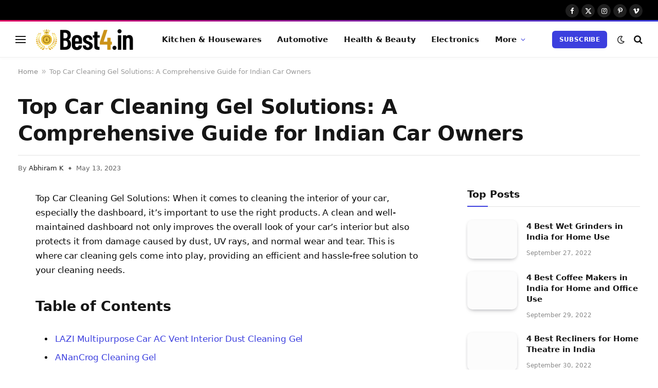

--- FILE ---
content_type: text/html; charset=UTF-8
request_url: https://best4.in/car-cleaning-gel/
body_size: 55352
content:
<!DOCTYPE html><html lang="en-US" prefix="og: https://ogp.me/ns#" class="s-light site-s-light"><head><script data-no-optimize="1">var litespeed_docref=sessionStorage.getItem("litespeed_docref");litespeed_docref&&(Object.defineProperty(document,"referrer",{get:function(){return litespeed_docref}}),sessionStorage.removeItem("litespeed_docref"));</script> <meta charset="UTF-8" /><meta name="viewport" content="width=device-width, initial-scale=1" /><title>Top Car Cleaning Gel Solutions: A Comprehensive Guide for Indian Car Owners</title><link rel="preload" as="font" href="https://best4.in/wp-content/themes/smart-mag/css/icons/fonts/ts-icons.woff2?v3.2" type="font/woff2" crossorigin="anonymous" /><meta name="description" content="Top Car Cleaning Gel Solutions: When it comes to cleaning the interior of your car, especially the dashboard, it&#039;s important to use the right products."/><meta name="robots" content="index, follow, max-snippet:-1, max-video-preview:-1, max-image-preview:large"/><link rel="canonical" href="https://best4.in/car-cleaning-gel/" /><meta property="og:locale" content="en_US" /><meta property="og:type" content="article" /><meta property="og:title" content="Top Car Cleaning Gel Solutions: A Comprehensive Guide for Indian Car Owners" /><meta property="og:description" content="Top Car Cleaning Gel Solutions: When it comes to cleaning the interior of your car, especially the dashboard, it&#039;s important to use the right products." /><meta property="og:url" content="https://best4.in/car-cleaning-gel/" /><meta property="og:site_name" content="Best4.in | Product Reviews Blog" /><meta property="article:section" content="Automotive" /><meta property="og:updated_time" content="2023-05-13T08:56:18+00:00" /><meta property="og:image" content="https://best4.in/wp-content/uploads/2023/05/Learn-More.jpg" /><meta property="og:image:secure_url" content="https://best4.in/wp-content/uploads/2023/05/Learn-More.jpg" /><meta property="og:image:width" content="1200" /><meta property="og:image:height" content="628" /><meta property="og:image:alt" content="Car Cleaning Gel" /><meta property="og:image:type" content="image/jpeg" /><meta name="twitter:card" content="summary_large_image" /><meta name="twitter:title" content="Top Car Cleaning Gel Solutions: A Comprehensive Guide for Indian Car Owners" /><meta name="twitter:description" content="Top Car Cleaning Gel Solutions: When it comes to cleaning the interior of your car, especially the dashboard, it&#039;s important to use the right products." /><meta name="twitter:image" content="https://best4.in/wp-content/uploads/2023/05/Learn-More.jpg" /><meta name="twitter:label1" content="Written by" /><meta name="twitter:data1" content="Abhiram K" /><meta name="twitter:label2" content="Time to read" /><meta name="twitter:data2" content="13 minutes" /> <script type="application/ld+json" class="rank-math-schema">{"@context":"https://schema.org","@graph":[[{"@context":"https://schema.org","@type":"SiteNavigationElement","@id":"#rank-math-toc","name":"LAZI Multipurpose Car AC Vent Interior Dust Cleaning Gel","url":"https://best4.in/car-cleaning-gel/#lazi-multipurpose-car-ac-vent-interior-dust-cleaning-gel"},{"@context":"https://schema.org","@type":"SiteNavigationElement","@id":"#rank-math-toc","name":"ANanCrog Cleaning Gel","url":"https://best4.in/car-cleaning-gel/#a-nan-crog-cleaning-gel"},{"@context":"https://schema.org","@type":"SiteNavigationElement","@id":"#rank-math-toc","name":"TICARVE Cleaning Gel for Car Detailing","url":"https://best4.in/car-cleaning-gel/#ticarve-cleaning-gel-for-car-detailing"},{"@context":"https://schema.org","@type":"SiteNavigationElement","@id":"#rank-math-toc","name":"SAPRODS Car Interior Cleaning Jelly Slime","url":"https://best4.in/car-cleaning-gel/#saprods-car-interior-cleaning-jelly-slime"},{"@context":"https://schema.org","@type":"SiteNavigationElement","@id":"#rank-math-toc","name":"FAQs on Car Cleaning Gel","url":"https://best4.in/car-cleaning-gel/#fa-qs-on-car-cleaning-gel"},{"@context":"https://schema.org","@type":"SiteNavigationElement","@id":"#rank-math-toc","name":"How does a car cleaning gel work?","url":"https://best4.in/car-cleaning-gel/#faq-question-1683967355706"},{"@context":"https://schema.org","@type":"SiteNavigationElement","@id":"#rank-math-toc","name":"What surfaces can I use a car cleaning gel on?","url":"https://best4.in/car-cleaning-gel/#faq-question-1683967374990"},{"@context":"https://schema.org","@type":"SiteNavigationElement","@id":"#rank-math-toc","name":"Is car cleaning gel safe to use on all surfaces?","url":"https://best4.in/car-cleaning-gel/#faq-question-1683967388018"},{"@context":"https://schema.org","@type":"SiteNavigationElement","@id":"#rank-math-toc","name":"Can car cleaning gel remove stains?","url":"https://best4.in/car-cleaning-gel/#faq-question-1683967401315"},{"@context":"https://schema.org","@type":"SiteNavigationElement","@id":"#rank-math-toc","name":"How long can I reuse a car cleaning gel?","url":"https://best4.in/car-cleaning-gel/#faq-question-1683967413497"},{"@context":"https://schema.org","@type":"SiteNavigationElement","@id":"#rank-math-toc","name":"Can car cleaning gel be used on wet surfaces?","url":"https://best4.in/car-cleaning-gel/#faq-question-1683967427477"},{"@context":"https://schema.org","@type":"SiteNavigationElement","@id":"#rank-math-toc","name":"Can I use a car cleaning gel on the exterior of my car?","url":"https://best4.in/car-cleaning-gel/#faq-question-1683967442986"},{"@context":"https://schema.org","@type":"SiteNavigationElement","@id":"#rank-math-toc","name":"Final Thoughts","url":"https://best4.in/car-cleaning-gel/#final-thoughts"}],{"@type":["Person","Organization"],"@id":"https://best4.in/#person","name":"admin","logo":{"@type":"ImageObject","@id":"https://best4.in/#logo","url":"https://best4.in/wp-content/uploads/2022/09/Best-4.in_.png","contentUrl":"https://best4.in/wp-content/uploads/2022/09/Best-4.in_.png","caption":"Best4.in | Product Reviews Blog","inLanguage":"en-US","width":"200","height":"50"},"image":{"@type":"ImageObject","@id":"https://best4.in/#logo","url":"https://best4.in/wp-content/uploads/2022/09/Best-4.in_.png","contentUrl":"https://best4.in/wp-content/uploads/2022/09/Best-4.in_.png","caption":"Best4.in | Product Reviews Blog","inLanguage":"en-US","width":"200","height":"50"}},{"@type":"WebSite","@id":"https://best4.in/#website","url":"https://best4.in","name":"Best4.in | Product Reviews Blog","publisher":{"@id":"https://best4.in/#person"},"inLanguage":"en-US"},{"@type":"ImageObject","@id":"https://best4.in/wp-content/uploads/2023/05/Learn-More.jpg","url":"https://best4.in/wp-content/uploads/2023/05/Learn-More.jpg","width":"1200","height":"628","caption":"Car Cleaning Gel","inLanguage":"en-US"},{"@type":"BreadcrumbList","@id":"https://best4.in/car-cleaning-gel/#breadcrumb","itemListElement":[{"@type":"ListItem","position":"1","item":{"@id":"https://best4.in","name":"Home"}},{"@type":"ListItem","position":"2","item":{"@id":"https://best4.in/car-cleaning-gel/","name":"Top Car Cleaning Gel Solutions: A Comprehensive Guide for Indian Car Owners"}}]},{"@type":"FAQPage","@id":"https://best4.in/car-cleaning-gel/#webpage","url":"https://best4.in/car-cleaning-gel/","name":"Top Car Cleaning Gel Solutions: A Comprehensive Guide for Indian Car Owners","datePublished":"2023-05-13T08:56:16+00:00","dateModified":"2023-05-13T08:56:18+00:00","isPartOf":{"@id":"https://best4.in/#website"},"primaryImageOfPage":{"@id":"https://best4.in/wp-content/uploads/2023/05/Learn-More.jpg"},"inLanguage":"en-US","breadcrumb":{"@id":"https://best4.in/car-cleaning-gel/#breadcrumb"},"mainEntity":[{"@type":"Question","url":"https://best4.in/car-cleaning-gel/#faq-question-1683967355706","name":"How does a car cleaning gel work?","acceptedAnswer":{"@type":"Answer","text":"Car cleaning gels work by adhering to the surface and picking up dirt and debris through its sticky or absorptive properties. The gel is pressed onto the surface, rolled or pressed into crevices, and then lifted off, taking the dirt particles with it."}},{"@type":"Question","url":"https://best4.in/car-cleaning-gel/#faq-question-1683967374990","name":"What surfaces can I use a car cleaning gel on?","acceptedAnswer":{"@type":"Answer","text":"Car cleaning gels can be used on a variety of surfaces, including car dashboards, air vents, steering wheels, door panels, buttons, knobs, and other hard-to-reach areas. They are also suitable for cleaning electronic devices, keyboards, laptops, cameras, and other gadgets."}},{"@type":"Question","url":"https://best4.in/car-cleaning-gel/#faq-question-1683967388018","name":"Is car cleaning gel safe to use on all surfaces?","acceptedAnswer":{"@type":"Answer","text":"Car cleaning gels are generally safe to use on most surfaces found in car interiors, such as plastic, vinyl, rubber, and metal. However, it is always recommended to test the gel on a small, inconspicuous area first to ensure compatibility and avoid any potential damage."}},{"@type":"Question","url":"https://best4.in/car-cleaning-gel/#faq-question-1683967401315","name":"Can car cleaning gel remove stains?","acceptedAnswer":{"@type":"Answer","text":"Car cleaning gels are primarily designed to remove dust, dirt, and debris. While they may help to lift some surface stains, they may not be as effective on stubborn or deep-set stains. For tough stains, it is advisable to use specialized stain removers or consult a professional detailing service."}},{"@type":"Question","url":"https://best4.in/car-cleaning-gel/#faq-question-1683967413497","name":"How long can I reuse a car cleaning gel?","acceptedAnswer":{"@type":"Answer","text":"The reusability of a car cleaning gel depends on the specific product and how often it is used. Most car cleaning gels can be reused multiple times until they become visibly dirty or lose their effectiveness. It is important to follow the instructions provided by the manufacturer for proper usage and storage."}},{"@type":"Question","url":"https://best4.in/car-cleaning-gel/#faq-question-1683967427477","name":"Can car cleaning gel be used on wet surfaces?","acceptedAnswer":{"@type":"Answer","text":"Car cleaning gels are typically designed for dry cleaning purposes and may not be as effective on wet surfaces. It is recommended to remove excess moisture or liquid spills before using the gel for optimal cleaning results."}},{"@type":"Question","url":"https://best4.in/car-cleaning-gel/#faq-question-1683967442986","name":"Can I use a car cleaning gel on the exterior of my car?","acceptedAnswer":{"@type":"Answer","text":"Car cleaning gels are primarily designed for interior use and may not be as effective on the exterior surfaces of a car. It is recommended to use appropriate exterior cleaning products specifically formulated for car paint, glass, and other external surfaces."}}]}]}</script> <link rel='dns-prefetch' href='//www.googletagmanager.com' /><link rel='dns-prefetch' href='//fonts.googleapis.com' /><link rel="alternate" type="application/rss+xml" title="Best 4 &raquo; Feed" href="https://best4.in/feed/" /><link rel="alternate" type="application/rss+xml" title="Best 4 &raquo; Comments Feed" href="https://best4.in/comments/feed/" /><link rel="alternate" type="application/rss+xml" title="Best 4 &raquo; Top Car Cleaning Gel Solutions: A Comprehensive Guide for Indian Car Owners Comments Feed" href="https://best4.in/car-cleaning-gel/feed/" /><link rel="alternate" title="oEmbed (JSON)" type="application/json+oembed" href="https://best4.in/wp-json/oembed/1.0/embed?url=https%3A%2F%2Fbest4.in%2Fcar-cleaning-gel%2F" /><link rel="alternate" title="oEmbed (XML)" type="text/xml+oembed" href="https://best4.in/wp-json/oembed/1.0/embed?url=https%3A%2F%2Fbest4.in%2Fcar-cleaning-gel%2F&#038;format=xml" /><style id='wp-img-auto-sizes-contain-inline-css' type='text/css'>img:is([sizes=auto i],[sizes^="auto," i]){contain-intrinsic-size:3000px 1500px}
/*# sourceURL=wp-img-auto-sizes-contain-inline-css */</style><link data-optimized="2" rel="stylesheet" href="https://best4.in/wp-content/litespeed/css/f293f293e2fd192602764d8839391b87.css?ver=80c2c" /><style id='classic-theme-styles-inline-css' type='text/css'>/*! This file is auto-generated */
.wp-block-button__link{color:#fff;background-color:#32373c;border-radius:9999px;box-shadow:none;text-decoration:none;padding:calc(.667em + 2px) calc(1.333em + 2px);font-size:1.125em}.wp-block-file__button{background:#32373c;color:#fff;text-decoration:none}
/*# sourceURL=/wp-includes/css/classic-themes.min.css */</style><style id='afpb-button-style-inline-css' type='text/css'>.wp-block-afpb-button a{line-height:1;padding:10px 20px;text-align:center;text-decoration:none;transition:.3s}

/*# sourceURL=https://best4.in/wp-content/plugins/affiliate-products-blocks/build/button/style-index.css */</style><style id='afpb-props-cons-style-inline-css' type='text/css'>.wp-block-afpb-props-cons{align-items:stretch;display:flex;flex-wrap:wrap;justify-content:space-between}.wp-block-afpb-props-cons .afpb__cons_box,.wp-block-afpb-props-cons .afpb__props_box{position:relative;width:48%}.wp-block-afpb-props-cons .afpb__icon{background:#fff;border-radius:50%;height:36px;left:50%;line-height:36px;margin-left:-18px;margin-top:-18px;position:absolute;text-align:center;top:0;width:36px}.wp-block-afpb-props-cons .afpb__icon i{font-size:18px}.wp-block-afpb-props-cons .afpb__cons_list ul,.wp-block-afpb-props-cons .afpb__props_list ul{list-style:none!important;margin:0;padding:0}.wp-block-afpb-props-cons .afpb__cons_list ul li,.wp-block-afpb-props-cons .afpb__props_list ul li{line-height:1.6;position:relative}.wp-block-afpb-props-cons .afpb__cons_list ul li:before,.wp-block-afpb-props-cons .afpb__props_list ul li:before{font-family:Font Awesome\ 5 Free;font-weight:900;left:-25px;position:absolute;top:0}.wp-block-afpb-props-cons .afpb__props_list li:before{content:""}.wp-block-afpb-props-cons .afpb__cons_list li:before{content:""}.wp-block-afpb-props-cons .afpb__cons_list,.wp-block-afpb-props-cons .afpb__props_list{padding:30px 15px 15px 40px}@media only screen and (max-width:767px){.wp-block-afpb-props-cons{flex-direction:column}.wp-block-afpb-props-cons .afpb__cons_box,.wp-block-afpb-props-cons .afpb__props_box{width:100%}.wp-block-afpb-props-cons .afpb__props_box{margin-bottom:30px}}

/*# sourceURL=https://best4.in/wp-content/plugins/affiliate-products-blocks/build/props-cons/style-index.css */</style><style id='afpb-review-list-style-inline-css' type='text/css'>.rate-select-layer span{color:#ebae00}.rate-base-layer span{color:#7c7c7c}.wp-block-afpb-review-list{align-items:center;box-sizing:border-box;display:flex;justify-content:space-between;margin:15px auto;padding:20px;position:relative}.wp-block-afpb-review-list p:empty{display:none}.wp-block-afpb-review-list .afpb__badge{border-radius:0 20px 20px 0;box-sizing:border-box;font-size:14px;left:-1px;margin-top:-16px;padding:5px 10px;position:absolute;top:0}.wp-block-afpb-review-list .product_photo img{margin:0 auto;max-width:80%}.wp-block-afpb-review-list .product_photo{text-align:center;width:20%}.wp-block-afpb-review-list .product_content{width:50%}.wp-block-afpb-review-list .product__action_area{text-align:center;width:25%}.wp-block-afpb-review-list .product__action_area .product_rating{align-items:center;display:flex;justify-content:center;margin-bottom:5px}.wp-block-afpb-review-list .product__action_area span.rating_value{margin-right:5px}.wp-block-afpb-review-list .afpb__props_list{margin-left:25px}.wp-block-afpb-review-list .title_tag{margin:0 0 15px!important}.wp-block-afpb-review-list .afpb__props_list ul{list-style:none!important;margin:0;padding:0}.wp-block-afpb-review-list .afpb__props_list ul li{line-height:1.4;margin-bottom:7px;position:relative}.wp-block-afpb-review-list .afpb__props_list ul li:before{font-family:Font Awesome\ 5 Free;font-weight:900;left:-25px;position:absolute;top:0}.wp-block-afpb-review-list .afpb__props_list li:before{content:""}.wp-block-afpb-review-list .afpb__icon{background:#fff;border-radius:50%;font-size:17px;height:34px;left:50%;line-height:34px;margin-left:-17px;margin-top:-17px;position:absolute;text-align:center;top:0;width:34px}.wp-block-afpb-review-list a.afpb__btn{display:inline-block;line-height:1.2;padding:8px 10px;text-align:center;text-decoration:none;transition:.3s}@media only screen and (max-width:767px){.wp-block-afpb-review-list{flex-direction:column}.wp-block-afpb-review-list .product__action_area,.wp-block-afpb-review-list .product_content,.wp-block-afpb-review-list .product_photo{width:100%}.wp-block-afpb-review-list .product_photo img{margin-bottom:15px;width:50%}.wp-block-afpb-review-list .product__action_area{margin-top:20px}}

/*# sourceURL=https://best4.in/wp-content/plugins/affiliate-products-blocks/build/review-list/style-index.css */</style><style id='afpb-review-style-one-style-inline-css' type='text/css'>.rate-select-layer span{color:#ebae00}.rate-base-layer span{color:#7c7c7c}.wp-block-afpb-review-style-one{position:relative}.wp-block-afpb-review-style-one p:empty{display:none}.wp-block-afpb-review-style-one .afpb__badge{border-radius:0 20px 20px 0;box-sizing:border-box;font-size:14px;left:0;margin-top:-16px;padding:5px 10px;position:absolute;top:0}.wp-block-afpb-review-style-one .afpb__product_info{align-items:center;display:flex;flex-wrap:wrap;justify-content:space-between;padding:30px 20px 20px}.wp-block-afpb-review-style-one .afpb__product_info.afpb__product_info--reverse{flex-direction:row-reverse}.wp-block-afpb-review-style-one .product_content,.wp-block-afpb-review-style-one .product_photo{width:48%}.wp-block-afpb-review-style-one .product_photo img{margin:0 auto;max-width:90%}.wp-block-afpb-review-style-one .title_tag{margin:0 0 15px!important}.wp-block-afpb-review-style-one .product_rating{display:flex}.wp-block-afpb-review-style-one span.rating_value{color:#ebae00;display:inline-block;margin-right:5px}.wp-block-afpb-review-style-one .product_description{margin-top:5px}.wp-block-afpb-review-style-one .product_description p{margin-top:0}.wp-block-afpb-review-style-one .afpb__props_cons{align-items:stretch;display:flex;flex-wrap:wrap;justify-content:space-between;margin:30px 0 20px}.wp-block-afpb-review-style-one .afpb__cons_box,.wp-block-afpb-review-style-one .afpb__props_box{box-sizing:border-box;padding:30px 15px 15px 40px;position:relative;width:48%}.wp-block-afpb-review-style-one .afpb__cons_list ul,.wp-block-afpb-review-style-one .afpb__props_list ul{list-style:none!important;margin:0;padding:0}.wp-block-afpb-review-style-one .afpb__cons_list ul li,.wp-block-afpb-review-style-one .afpb__props_list ul li{line-height:1.4;margin-bottom:7px;position:relative}.wp-block-afpb-review-style-one .afpb__cons_list ul li:before,.wp-block-afpb-review-style-one .afpb__props_list ul li:before{font-family:Font Awesome\ 5 Free;font-weight:900;left:-25px;position:absolute;top:0}.wp-block-afpb-review-style-one .afpb__props_list li:before{content:""}.wp-block-afpb-review-style-one .afpb__cons_list li:before{content:""}.wp-block-afpb-review-style-one .afpb__icon{background:#fff;border-radius:50%;font-size:17px;height:34px;left:50%;line-height:34px;margin-left:-17px;margin-top:-17px;position:absolute;text-align:center;top:0;width:34px}.wp-block-afpb-review-style-one a.afpb__btn{display:block;line-height:1;padding:10px 20px;text-align:center;text-decoration:none;transition:.3s}@media only screen and (max-width:767px){.wp-block-afpb-review-style-one .afpb__product_info,.wp-block-afpb-review-style-one .afpb__product_info.afpb__product_info--reverse{flex-direction:column}.wp-block-afpb-review-style-one .product_content,.wp-block-afpb-review-style-one .product_photo{width:100%}.wp-block-afpb-review-style-one .afpb__props_cons{flex-direction:column}.wp-block-afpb-review-style-one .afpb__cons_box,.wp-block-afpb-review-style-one .afpb__props_box{width:100%}.wp-block-afpb-review-style-one .afpb__props_box{padding:15px 15px 15px 40px}.wp-block-afpb-review-style-one .afpb__cons_box{padding:0 15px 15px 40px;width:100%}.wp-block-afpb-review-style-one .afpb__icon{display:none}}

/*# sourceURL=https://best4.in/wp-content/plugins/affiliate-products-blocks/build/review-style-one/style-index.css */</style><style id='afpb-product-showcase-style-inline-css' type='text/css'>.rate-select-layer span{color:#ebae00}.rate-base-layer span{color:#7c7c7c}.wp-block-afpb-product-showcase{position:relative}.wp-block-afpb-product-showcase p:empty{display:none}.wp-block-afpb-product-showcase .afpb__badge{border-radius:0 20px 20px 0;box-sizing:border-box;font-size:14px;left:0;margin-top:-16px;padding:5px 10px;position:absolute;top:0}.wp-block-afpb-product-showcase .afpb__product_info{align-items:center;display:flex;flex-wrap:wrap;justify-content:space-between;padding:30px 20px 20px}.wp-block-afpb-product-showcase .afpb__product_info.afpb__product_info--reverse{flex-direction:row-reverse}.wp-block-afpb-product-showcase .product_content,.wp-block-afpb-product-showcase .product_photo{width:48%}.wp-block-afpb-product-showcase .product_photo{text-align:center}.wp-block-afpb-product-showcase .product_photo img{max-width:90%}.wp-block-afpb-product-showcase .title_tag{margin:0 0 15px!important}.wp-block-afpb-product-showcase .product_rating{display:flex}.wp-block-afpb-product-showcase span.rating_value{color:#ebae00;display:inline-block;margin-right:5px}.wp-block-afpb-product-showcase .product_description{margin-top:5px}.wp-block-afpb-product-showcase .product_description p{margin-top:0}.wp-block-afpb-product-showcase .afpb__cons_list ul,.wp-block-afpb-product-showcase .afpb__props_list ul{list-style:none!important;margin:0;padding:0}.wp-block-afpb-product-showcase .afpb__cons_list ul li,.wp-block-afpb-product-showcase .afpb__props_list ul li{line-height:1.4;margin-bottom:7px;position:relative}.wp-block-afpb-product-showcase .afpb__cons_list ul li:before,.wp-block-afpb-product-showcase .afpb__props_list ul li:before{font-family:Font Awesome\ 5 Free;font-weight:900;left:-25px;position:absolute;top:0}.wp-block-afpb-product-showcase .afpb__props_list li:before{content:""}.wp-block-afpb-product-showcase .afpb__cons_list li:before{content:""}.wp-block-afpb-product-showcase a.afpb__btn{display:block;line-height:1;margin-top:10px;padding:10px 20px;text-align:center;text-decoration:none;transition:.3s}.wp-block-afpb-product-showcase .afpb__cons_list,.wp-block-afpb-product-showcase .afpb__props_list{padding-left:25px}.wp-block-afpb-product-showcase .afpb__props_cons_title{font-weight:500;margin-bottom:5px}@media only screen and (max-width:767px){.wp-block-afpb-product-showcase .afpb__product_info,.wp-block-afpb-product-showcase .afpb__product_info.afpb__product_info--reverse{flex-direction:column}.wp-block-afpb-product-showcase .product_content,.wp-block-afpb-product-showcase .product_photo{width:100%}.wp-block-afpb-product-showcase .product_photo img{max-width:60%}.wp-block-afpb-product-showcase .afpb__props_cons{flex-direction:column}.wp-block-afpb-product-showcase .afpb__cons_box,.wp-block-afpb-product-showcase .afpb__props_box{width:100%}.wp-block-afpb-product-showcase .afpb__props_box{padding:0}.wp-block-afpb-product-showcase .afpb__cons_box{padding:0;width:100%}.wp-block-afpb-product-showcase a.afpb__btn{margin-bottom:10px}}

/*# sourceURL=https://best4.in/wp-content/plugins/affiliate-products-blocks/build/review-style-two/style-index.css */</style><style id='afpb-list-table-style-inline-css' type='text/css'>.rate-select-layer span{color:#ebae00}.rate-base-layer span{color:#7c7c7c}.wp-block-afpb-list-item{align-items:center;box-sizing:border-box;display:flex;justify-content:space-between;margin:0 auto;padding:20px;position:relative}.wp-block-afpb-list-item p:empty{display:none}.wp-block-afpb-list-item .afpb__badge{border-radius:0 20px 20px 0;box-sizing:border-box;font-size:14px;left:-1px;margin-top:-16px;padding:5px 10px;position:absolute;top:0}.wp-block-afpb-list-item .product_photo img{margin:0 auto;max-width:80%}.wp-block-afpb-list-item .product_photo{text-align:center;width:20%}.wp-block-afpb-list-item .product_content{width:50%}.wp-block-afpb-list-item .product__action_area{text-align:center;width:25%}.wp-block-afpb-list-item .product__action_area .product_rating{align-items:center;display:flex;justify-content:center;margin-bottom:5px}.wp-block-afpb-list-item .product__action_area span.rating_value{margin-right:5px}.wp-block-afpb-list-item .afpb__props_list{margin-left:25px}.wp-block-afpb-list-item .title_tag{margin:0 0 15px!important}.wp-block-afpb-list-item .afpb__props_list ul{list-style:none!important;margin:0;padding:0}.wp-block-afpb-list-item .afpb__props_list ul li{line-height:1.4;margin-bottom:7px;position:relative}.wp-block-afpb-list-item .afpb__props_list ul li:before{font-family:Font Awesome\ 5 Free;font-weight:900;left:-25px;position:absolute;top:0}.wp-block-afpb-list-item .afpb__props_list li:before{content:""}.wp-block-afpb-list-item .afpb__icon{background:#fff;border-radius:50%;font-size:17px;height:34px;left:50%;line-height:34px;margin-left:-17px;margin-top:-17px;position:absolute;text-align:center;top:0;width:34px}.wp-block-afpb-list-item a.afpb__btn{display:inline-block;line-height:1.2;padding:8px 10px;text-align:center;text-decoration:none;transition:.3s}@media only screen and (max-width:767px){.wp-block-afpb-list-item{flex-direction:column}.wp-block-afpb-list-item .product__action_area,.wp-block-afpb-list-item .product_content,.wp-block-afpb-list-item .product_photo{width:100%}.wp-block-afpb-list-item .product_photo img{margin-bottom:15px;width:50%}.wp-block-afpb-list-item .product__action_area{margin-top:20px}}

/*# sourceURL=https://best4.in/wp-content/plugins/affiliate-products-blocks/build/list-table/style-index.css */</style><style id='afpb-comparison-table-style-inline-css' type='text/css'>.rate-select-layer span{color:#ebae00}.rate-base-layer span{color:#7c7c7c}.wp-block-afpb-product-item{align-items:stretch;box-sizing:border-box;display:flex;justify-content:space-between;margin:0 auto;padding:0!important;position:relative}.wp-block-afpb-product-item p:empty{display:none}.wp-block-afpb-product-item .afpb__badge{border-radius:0 20px 20px 0;box-sizing:border-box;font-size:14px;left:-1px;margin-top:-16px;padding:5px 10px;position:absolute;top:0}.wp-block-afpb-product-item .product_photo img{margin:0 auto;max-width:80%}.wp-block-afpb-product-item .product_photo{text-align:center;width:20%}.wp-block-afpb-product-item .product_content{width:50%}.wp-block-afpb-product-item .product__action_area{text-align:center;width:25%}.wp-block-afpb-product-item .product__action_area .product_rating{align-items:center;display:flex;justify-content:center;margin-bottom:5px}.wp-block-afpb-product-item .product__action_area span.rating_value{margin-right:5px}.wp-block-afpb-product-item .afpb__props_list{margin-left:25px}.wp-block-afpb-product-item .title_tag{margin:0 0 15px!important}.wp-block-afpb-product-item .afpb__props_list ul{list-style:none!important;margin:0;padding:0}.wp-block-afpb-product-item .afpb__props_list ul li{line-height:1.4;margin-bottom:7px;position:relative}.wp-block-afpb-product-item .afpb__props_list ul li:before{font-family:Font Awesome\ 5 Free;font-weight:900;left:-25px;position:absolute;top:0}.wp-block-afpb-product-item .afpb__props_list li:before{content:""}.wp-block-afpb-product-item .afpb__icon{background:#fff;border-radius:50%;font-size:17px;height:34px;left:50%;line-height:34px;margin-left:-17px;margin-top:-17px;position:absolute;text-align:center;top:0;width:34px}.wp-block-afpb-product-item a.afpb__btn{display:inline-block;line-height:1.2;padding:8px 10px;text-align:center;text-decoration:none;transition:.3s}.wp-block-afpb-product-item .product__action_area,.wp-block-afpb-product-item .product_content,.wp-block-afpb-product-item .product_photo{box-sizing:border-box;display:table;padding:10px}.wp-block-afpb-product-item .display_tablecell{display:table-cell;height:100%;vertical-align:middle;width:100%}@media only screen and (max-width:767px){.wp-block-afpb-product-item{flex-direction:column;padding:20px!important}.wp-block-afpb-product-item .product__action_area,.wp-block-afpb-product-item .product_content,.wp-block-afpb-product-item .product_photo{width:100%}.wp-block-afpb-product-item .product_photo img{margin-bottom:15px;width:50%}.wp-block-afpb-product-item .product__action_area{margin-top:20px}.wp-block-afpb-product-item .product__action_area,.wp-block-afpb-product-item .product_content,.wp-block-afpb-product-item .product_photo{border-right:0!important;padding:0!important}}

/*# sourceURL=https://best4.in/wp-content/plugins/affiliate-products-blocks/build/comparison-table/style-index.css */</style><style id='affiliatex-buttons-style-inline-css' type='text/css'>.affx-btn-wrapper .affx-btn-inner{display:flex}.affx-btn-wrapper .affx-btn-inner .affiliatex-button{align-items:center;cursor:pointer;display:flex;justify-content:center;outline:none;text-decoration:none}.affx-btn-wrapper .affx-btn-inner .affiliatex-button:focus,.affx-btn-wrapper .affx-btn-inner .affiliatex-button:hover,.affx-btn-wrapper .affx-btn-inner .affiliatex-button:visited{color:#fff;text-decoration:none}.affx-btn-wrapper .affx-btn-inner .affiliatex-button svg{align-items:center;display:flex;margin:0 2px}.affx-btn-wrapper .affx-btn-inner .affiliatex-button .button-icon{padding:0 10px}.affx-btn-wrapper .affx-btn-inner .affiliatex-button.icon-left .button-icon{width:unset}.affx-btn-wrapper .affx-btn-inner .affiliatex-button.left-price-tag,.affx-btn-wrapper .affx-btn-inner .affiliatex-button.right-price-tag{display:inline-flex;line-height:29px;padding:2px}.affx-btn-wrapper .affx-btn-inner .affiliatex-button.left-price-tag .affiliatex-btn,.affx-btn-wrapper .affx-btn-inner .affiliatex-button.left-price-tag .btn-label,.affx-btn-wrapper .affx-btn-inner .affiliatex-button.right-price-tag .affiliatex-btn,.affx-btn-wrapper .affx-btn-inner .affiliatex-button.right-price-tag .btn-label{flex:1;padding:8px 15px;text-align:center}.affx-btn-wrapper .affx-btn-inner .affiliatex-button.left-price-tag .price-tag,.affx-btn-wrapper .affx-btn-inner .affiliatex-button.right-price-tag .price-tag{background:#fff;color:#2670ff;position:relative;z-index:1}.affx-btn-wrapper .affx-btn-inner .affiliatex-button.left-price-tag .price-tag:before,.affx-btn-wrapper .affx-btn-inner .affiliatex-button.right-price-tag .price-tag:before{background:#fff;bottom:0;content:"";height:31.25px;position:absolute;top:7px;width:31.25px;z-index:-1}.affx-btn-wrapper .affx-btn-inner .affiliatex-button.left-price-tag.icon-left .button-icon,.affx-btn-wrapper .affx-btn-inner .affiliatex-button.right-price-tag.icon-left .button-icon{order:1}.affx-btn-wrapper .affx-btn-inner .affiliatex-button.left-price-tag.icon-right .button-icon,.affx-btn-wrapper .affx-btn-inner .affiliatex-button.right-price-tag.icon-right .button-icon{order:4}.affx-btn-wrapper .affx-btn-inner .affiliatex-button.right-price-tag .affiliatex-btn,.affx-btn-wrapper .affx-btn-inner .affiliatex-button.right-price-tag .btn-label{order:2}.affx-btn-wrapper .affx-btn-inner .affiliatex-button.right-price-tag .price-tag{border-bottom-right-radius:var(--border-bottom-right-radius);border-top-right-radius:var(--border-top-right-radius);margin-left:22px;order:3;padding:8px 8px 8px 0}.affx-btn-wrapper .affx-btn-inner .affiliatex-button.right-price-tag .price-tag:before{border-bottom-left-radius:4px;right:100%;transform:translateX(50%) rotate(45deg)}.affx-btn-wrapper .affx-btn-inner .affiliatex-button.left-price-tag .affiliatex-btn,.affx-btn-wrapper .affx-btn-inner .affiliatex-button.left-price-tag .btn-label{order:3}.affx-btn-wrapper .affx-btn-inner .affiliatex-button.left-price-tag .price-tag{border-bottom-left-radius:var(--border-bottom-left-radius);border-top-left-radius:var(--border-top-left-radius);margin-right:22px;order:2;padding:8px 0 8px 8px}.affx-btn-wrapper .affx-btn-inner .affiliatex-button.left-price-tag .price-tag:before{border-top-right-radius:4px;left:100%;transform:translateX(-50%) rotate(45deg)}.affx-btn-wrapper .affx-btn-inner .btn-is-small{min-width:80px;padding:5px 10px}.affx-btn-wrapper .affx-btn-inner .btn-is-small.btn-is-fixed{width:80px}.affx-btn-wrapper .affx-btn-inner .btn-is-medium{min-width:100px;padding:10px 20px}.affx-btn-wrapper .affx-btn-inner .btn-is-medium.btn-is-fixed{width:100px}.affx-btn-wrapper .affx-btn-inner .btn-is-large{min-width:140px;padding:15px 30px}.affx-btn-wrapper .affx-btn-inner .btn-is-large.btn-is-fixed{width:140px}.affx-btn-wrapper .affx-btn-inner .btn-is-xlarge{min-width:200px;padding:20px 40px}.affx-btn-wrapper .affx-btn-inner .btn-is-xlarge.btn-is-fixed{width:200px}.affx-btn-wrapper .affx-btn-inner .btn-is-flex-large,.affx-btn-wrapper .affx-btn-inner .btn-is-flex-medium,.affx-btn-wrapper .affx-btn-inner .btn-is-flex-small,.affx-btn-wrapper .affx-btn-inner .btn-is-flex-xlarge{width:auto!important}.affx-btn-wrapper .affx-btn-inner .btn-is-fullw{width:100%!important}

/*# sourceURL=https://best4.in/wp-content/plugins/affiliatex/build/blocks/buttons/style-index.css */</style><style id='affiliatex-cta-style-inline-css' type='text/css'>.affblk-cta-wrapper>div{align-items:center;display:flex;flex-wrap:nowrap;-ms-flex-wrap:nowrap;overflow:hidden;position:relative}.affblk-cta-wrapper .content-wrapper{position:relative;width:100%}.affblk-cta-wrapper .affliatex-cta-content,.affblk-cta-wrapper .affliatex-cta-content:last-child,.affblk-cta-wrapper .affliatex-cta-title{line-height:1.5;margin:0 0 30px;width:100%;word-break:break-word;z-index:2}.affblk-cta-wrapper .affx-btn-wrapper{z-index:2}.affblk-cta-wrapper [data-rich-text-placeholder]:after{opacity:1}.affblk-cta-wrapper [data-type="affiliatex/buttons"]{margin:0}.affblk-cta-wrapper .button-wrapper{display:flex;flex-wrap:wrap;width:100%}.affblk-cta-wrapper .button-wrapper .block-editor-block-list__layout{display:flex;flex-wrap:wrap;justify-content:center;width:100%}.affblk-cta-wrapper .button-wrapper .affx-btn-wrapper{padding:0 10px}.affblk-cta-wrapper .layout-type-2{align-items:normal}.affblk-cta-wrapper .layout-type-2 .content-wrapper{flex:0 1 50%}.affblk-cta-wrapper .layout-type-2 .image-wrapper{align-items:flex-end;background-repeat:no-repeat;background-size:cover;display:flex;flex:0 0 50%;justify-content:flex-end}.affblk-cta-wrapper .layout-type-2.col-reverse{flex-direction:row-reverse}.affblk-cta-wrapper .layout-type-2.left .content-wrapper,.affblk-cta-wrapper .layout-type-2.right .content-wrapper{display:block}.affblk-cta-wrapper .layout-type-2.img-opacity:before{display:none}.affblk-cta-wrapper .left .content-wrapper{align-items:center;display:flex;flex-wrap:nowrap;-ms-flex-wrap:wrap;position:relative;width:100%}.affblk-cta-wrapper .left .content-wrapper .content-wrap{min-width:60%}.affblk-cta-wrapper .left .content-wrapper .button-wrapper{padding-left:20px}.affblk-cta-wrapper .left .content-wrapper .button-wrapper .block-editor-block-list__layout .affx-btn-wrapper:last-child{margin-right:20px}.affblk-cta-wrapper .left .content-wrapper .button-wrapper .affx-btn-wrapper{margin-left:0;margin-right:20px}.affblk-cta-wrapper .left .content-wrapper .button-wrapper .affx-btn-wrapper:last-child{margin:0}.affblk-cta-wrapper .right .content-wrapper{align-items:center;display:flex;flex-direction:row-reverse;flex-wrap:nowrap;-ms-flex-wrap:wrap;position:relative;width:100%}.affblk-cta-wrapper .right .content-wrapper .content-wrap{min-width:60%}.affblk-cta-wrapper .right .content-wrapper .button-wrapper{padding-right:20px}.affblk-cta-wrapper .right .content-wrapper .button-wrapper .block-editor-block-list__layout .affx-btn-wrapper:last-child{margin-right:20px}.affblk-cta-wrapper .right .content-wrapper .button-wrapper .affx-btn-wrapper{margin-left:0;margin-right:20px}.affblk-cta-wrapper .right .content-wrapper .button-wrapper .affx-btn-wrapper:last-child{margin:0}.affblk-cta-wrapper>div{box-shadow:2px 5px 20px 0 rgba(210,213,218,.2)}.affblk-cta-wrapper .img-opacity{position:relative}.affblk-cta-wrapper .img-opacity:before{background-color:#000;bottom:0;content:"";left:0;position:absolute;right:0;top:0;z-index:1}.affblk-cta-wrapper .img-opacity .content-wrapper{position:relative;width:100%;z-index:2}@media only screen and (max-width:767px){.affblk-cta-wrapper.wp-block-affiliatex-cta .content-wrapper{min-width:58%}.affblk-cta-wrapper.wp-block-affiliatex-cta .affx-btn-wrapper .affx-btn-inner{display:block;width:100%}.affblk-cta-wrapper.wp-block-affiliatex-cta .button-wrapper{display:flex;flex-wrap:wrap}.affblk-cta-wrapper.wp-block-affiliatex-cta .button-wrapper .affx-btn-wrapper .affx-btn-inner{display:block;width:100%}.affblk-cta-wrapper.wp-block-affiliatex-cta .layout-type-2{flex-wrap:wrap}.affblk-cta-wrapper.wp-block-affiliatex-cta .layout-type-2 .content-wrapper{flex:0 0 100%;order:2}.affblk-cta-wrapper.wp-block-affiliatex-cta .layout-type-2 .image-wrapper{flex:0 0 100%;height:400px;order:1}.affblk-cta-wrapper.wp-block-affiliatex-cta .layout-type-2.col-reverse .content-wrapper{order:2}.affblk-cta-wrapper.wp-block-affiliatex-cta .layout-type-2.col-reverse .image-wrapper{order:1}.affblk-cta-wrapper.wp-block-affiliatex-cta .left .content-wrapper{flex-wrap:wrap}.affblk-cta-wrapper.wp-block-affiliatex-cta .left .content-wrapper .content-wrap{min-width:100%}.affblk-cta-wrapper.wp-block-affiliatex-cta .left .content-wrapper .button-wrapper .affx-btn-wrapper{margin:0}.affblk-cta-wrapper.wp-block-affiliatex-cta .right .content-wrapper{flex-wrap:wrap}.affblk-cta-wrapper.wp-block-affiliatex-cta .right .content-wrapper .content-wrap{min-width:100%;order:1}.affblk-cta-wrapper.wp-block-affiliatex-cta .right .content-wrapper .button-wrapper{order:2}.affblk-cta-wrapper.wp-block-affiliatex-cta .right .content-wrapper .button-wrapper .affx-btn-wrapper{margin:0}}

/*# sourceURL=https://best4.in/wp-content/plugins/affiliatex/build/blocks/cta/style-index.css */</style><style id='affiliatex-notice-style-inline-css' type='text/css'>.affx-notice-wrapper .affx-notice-inner-wrapper{overflow:hidden}.affx-notice-wrapper .affx-notice-inner-wrapper .affiliatex-notice-title{align-items:center;margin:0;width:100%}.affx-notice-wrapper .affx-notice-inner-wrapper .affiliatex-notice-title i{margin-right:5px}.affx-notice-wrapper .affx-notice-inner-wrapper .affiliatex-notice-content ol,.affx-notice-wrapper .affx-notice-inner-wrapper .affiliatex-notice-content ul{list-style-position:inside;margin:0;padding:0}.affx-notice-wrapper .affx-notice-inner-wrapper .affiliatex-notice-content ol li,.affx-notice-wrapper .affx-notice-inner-wrapper .affiliatex-notice-content ul li{align-items:center;display:flex;flex-wrap:nowrap;margin-bottom:10px}.affx-notice-wrapper .affx-notice-inner-wrapper .affiliatex-notice-content ol li i,.affx-notice-wrapper .affx-notice-inner-wrapper .affiliatex-notice-content ul li i{margin-right:10px}.affx-notice-wrapper .affx-notice-inner-wrapper .affiliatex-notice-content ol li:before,.affx-notice-wrapper .affx-notice-inner-wrapper .affiliatex-notice-content ul li:before{margin-right:10px;margin-top:2px}.affx-notice-wrapper .affx-notice-inner-wrapper .affiliatex-notice-content ol li:last-child,.affx-notice-wrapper .affx-notice-inner-wrapper .affiliatex-notice-content ul li:last-child{margin-bottom:0}.affx-notice-wrapper .affx-notice-inner-wrapper .affiliatex-notice-content p{margin:0}.affx-notice-wrapper .affx-notice-inner-wrapper .affiliatex-notice-content ul.bullet li{display:list-item;list-style:disc inside;position:relative}.affx-notice-wrapper .affx-notice-inner-wrapper .affiliatex-notice-content ol{counter-reset:order-list}.affx-notice-wrapper .affx-notice-inner-wrapper .affiliatex-notice-content ol li{counter-increment:order-list}.affx-notice-wrapper .affx-notice-inner-wrapper .affiliatex-notice-content ol li:before{align-items:center;border:1px solid;border-radius:50%;content:counter(order-list);display:inline-flex;font-family:inherit;font-weight:inherit;justify-content:center}.affx-notice-wrapper .affx-notice-inner-wrapper.layout-type-1 .affiliatex-notice-content ol{counter-reset:number}.affx-notice-wrapper .affx-notice-inner-wrapper.layout-type-1 .affiliatex-notice-content ol li{list-style-type:none;position:relative}.affx-notice-wrapper .affx-notice-inner-wrapper.layout-type-1 .affiliatex-notice-content ol li:before{align-items:center;align-self:flex-start;border:2px solid;border-radius:100%;content:counter(number);counter-increment:number;display:inline-flex!important;font-weight:400;height:1.53em;justify-content:center;left:0;margin-right:10px;margin-top:2px;min-height:1.53em;min-width:1.53em;text-align:center;width:1.53em}.affx-notice-wrapper .affx-notice-inner-wrapper.layout-type-2 .affiliatex-notice-title{display:block}.affx-notice-wrapper .affiliatex-title{display:inline-block}

/*# sourceURL=https://best4.in/wp-content/plugins/affiliatex/build/blocks/notice/style-index.css */</style><style id='affiliatex-specifications-style-inline-css' type='text/css'>.affx-specification-block-container{overflow:hidden}.affx-specification-block-container .affx-specification-table{border-collapse:collapse;margin:0;width:100%}.affx-specification-block-container .affx-specification-table td,.affx-specification-block-container .affx-specification-table th{border:none;border-bottom:1px solid #e6ecf7;line-height:1.5;padding:16px 0;text-align:left;vertical-align:middle}.affx-specification-block-container .affx-specification-table th{font-size:20px}.affx-specification-block-container .affx-specification-table th .affx-specification-title{margin:0}.affx-specification-block-container .affx-specification-table td{font-size:18px}.affx-specification-block-container .affx-specification-table .affx-spec-value{color:#69758f}.affx-specification-block-container .affx-specification-table.layout-2 td,.affx-specification-block-container .affx-specification-table.layout-2 th{border:1px solid #e6ecf7;padding:16px 24px}.affx-specification-block-container .affx-specification-table.layout-2 .affx-spec-label{background:#f5f7fa;text-align:right}.affx-specification-block-container .affx-specification-table.layout-3 td,.affx-specification-block-container .affx-specification-table.layout-3 th{border:none;padding:16px 24px}.affx-specification-block-container .affx-specification-table.layout-3 th{background:#e6ecf7}.affx-specification-block-container .affx-specification-table.layout-3 tbody tr:nth-child(2n) td{background:#f5f7fa}.affx-specification-block-container .affx-specification-table.affx-col-style-one .affx-spec-label{width:33.33%}.affx-specification-block-container .affx-specification-table.affx-col-style-one .affx-spec-value{width:66.66%}.affx-specification-block-container .affx-specification-table.affx-col-style-two .affx-spec-label,.affx-specification-block-container .affx-specification-table.affx-col-style-two .affx-spec-value{width:50%}.affx-specification-block-container .affx-specification-table.affx-col-style-three .affx-spec-label{width:66.66%}.affx-specification-block-container .affx-specification-table.affx-col-style-three .affx-spec-value{width:33.33%}.affx-specification-block-container .affx-specification-remove-btn{border:1px solid #f13a3a;color:#f13a3a;display:inline-block}.affx-specification-block-container .affx-specification-remove-btn:hover{background:#f13a3a;color:#fff}.affx-specification-block-container .affx-add-specifications-row-btn{background:#fff;justify-content:center;padding:10px 0;text-align:center;transition:all .3s ease;width:100%}.affx-specification-block-container .affx-add-specifications-row-btn:hover{background-color:#e6ecf7;cursor:pointer}.affx-specification-block-container .affx-add-specifications-row-btn:hover .affx-action-button__add{background-color:#1e51b5;box-shadow:1px 2px 5px 0 rgba(38,112,255,.3)}.affx-specification-block-container .affx-add-specifications-row-btn .affx-action-button__add{margin:auto}

/*# sourceURL=https://best4.in/wp-content/plugins/affiliatex/build/blocks/specifications/style-index.css */</style><style id='affiliatex-versus-line-style-inline-css' type='text/css'>.affx-product-versus-table .affx-versus-product{display:flex;flex-direction:column;height:100%}.affx-product-versus-table .affx-versus-product .affx-product-content{display:flex;flex:1;flex-direction:column;justify-content:space-between}.affx-versus-line-block-container{box-sizing:border-box}.affx-versus-line-block-container .affx-versus-table-wrap{box-sizing:border-box;max-width:100%;overflow:auto;width:100%}.affx-versus-line-block-container .affx-product-versus-table{border-collapse:collapse;margin:0!important;text-align:center;width:100%}.affx-versus-line-block-container .affx-product-versus-table td,.affx-versus-line-block-container .affx-product-versus-table th{border:none;font-size:18px;line-height:1.5;padding:16px 24px;text-align:center}.affx-versus-line-block-container .affx-product-versus-table td.row-appender,.affx-versus-line-block-container .affx-product-versus-table th.row-appender{padding:0!important}.affx-versus-line-block-container .affx-product-versus-table td .fa-check,.affx-versus-line-block-container .affx-product-versus-table td .fa-check-circle,.affx-versus-line-block-container .affx-product-versus-table th .fa-check,.affx-versus-line-block-container .affx-product-versus-table th .fa-check-circle{color:#24b644}.affx-versus-line-block-container .affx-product-versus-table td .fa-times,.affx-versus-line-block-container .affx-product-versus-table td .fa-times-circle,.affx-versus-line-block-container .affx-product-versus-table th .fa-times,.affx-versus-line-block-container .affx-product-versus-table th .fa-times-circle{color:#f13a3a}.affx-versus-line-block-container .affx-product-versus-table td .affx-versus-title,.affx-versus-line-block-container .affx-product-versus-table th .affx-versus-title{margin:0}.affx-versus-line-block-container .affx-product-versus-table tr{border:none}.affx-versus-line-block-container .affx-product-versus-table .data-label{font-weight:500;text-align:left}.affx-versus-line-block-container .affx-product-versus-table .data-info{display:block;font-size:16px;font-weight:400;line-height:1.5}.affx-versus-line-block-container .affx-product-versus-table .affx-vs-icon{align-items:center;background:#e6ecf7;border-radius:50%;display:inline-flex;font-size:18px;font-weight:500;height:48px;justify-content:center;width:48px}.affx-versus-line-block-container .affx-product-versus-table th .affx-vs-icon{font-size:20px;height:64px;width:64px}.affx-versus-line-block-container .affx-product-versus-table th{background:#f5f7fa}.affx-versus-line-block-container .affx-product-versus-table .data-label{width:30%}.affx-versus-line-block-container .affx-product-versus-table tbody tr:last-child td,.affx-versus-line-block-container .affx-product-versus-table.affx-product-versus-line tbody tr:nth-child(2n) td,.affx-versus-line-block-container .affx-product-versus-table.affx-product-versus-line tbody tr:nth-child(2n) th{background:none}.affx-versus-line-block-container .affx-product-versus-table.affx-product-versus-line tbody tr:nth-child(odd) td,.affx-versus-line-block-container .affx-product-versus-table.affx-product-versus-line tbody tr:nth-child(odd) th{background:#f5f7fa}.affx-versus-line-block-container .affx-add-specification-btn{background:#fff;justify-content:center;padding:10px 0;text-align:center;transition:all .3s ease;width:100%}.affx-versus-line-block-container .affx-add-specification-btn:hover{background-color:#e6ecf7;cursor:pointer}.affx-versus-line-block-container .affx-add-specification-btn:hover .affx-action-button__add{background-color:#1e51b5;box-shadow:1px 2px 5px 0 rgba(38,112,255,.3)}.affx-versus-line-block-container .affx-add-specification-btn .affx-action-button__add{margin:auto}.affx-versus-block-container .affx-versus-table-wrap{width:100%}

/*# sourceURL=https://best4.in/wp-content/plugins/affiliatex/build/blocks/versus-line/style-index.css */</style><style id='global-styles-inline-css' type='text/css'>:root{--wp--preset--aspect-ratio--square: 1;--wp--preset--aspect-ratio--4-3: 4/3;--wp--preset--aspect-ratio--3-4: 3/4;--wp--preset--aspect-ratio--3-2: 3/2;--wp--preset--aspect-ratio--2-3: 2/3;--wp--preset--aspect-ratio--16-9: 16/9;--wp--preset--aspect-ratio--9-16: 9/16;--wp--preset--color--black: #000000;--wp--preset--color--cyan-bluish-gray: #abb8c3;--wp--preset--color--white: #ffffff;--wp--preset--color--pale-pink: #f78da7;--wp--preset--color--vivid-red: #cf2e2e;--wp--preset--color--luminous-vivid-orange: #ff6900;--wp--preset--color--luminous-vivid-amber: #fcb900;--wp--preset--color--light-green-cyan: #7bdcb5;--wp--preset--color--vivid-green-cyan: #00d084;--wp--preset--color--pale-cyan-blue: #8ed1fc;--wp--preset--color--vivid-cyan-blue: #0693e3;--wp--preset--color--vivid-purple: #9b51e0;--wp--preset--gradient--vivid-cyan-blue-to-vivid-purple: linear-gradient(135deg,rgb(6,147,227) 0%,rgb(155,81,224) 100%);--wp--preset--gradient--light-green-cyan-to-vivid-green-cyan: linear-gradient(135deg,rgb(122,220,180) 0%,rgb(0,208,130) 100%);--wp--preset--gradient--luminous-vivid-amber-to-luminous-vivid-orange: linear-gradient(135deg,rgb(252,185,0) 0%,rgb(255,105,0) 100%);--wp--preset--gradient--luminous-vivid-orange-to-vivid-red: linear-gradient(135deg,rgb(255,105,0) 0%,rgb(207,46,46) 100%);--wp--preset--gradient--very-light-gray-to-cyan-bluish-gray: linear-gradient(135deg,rgb(238,238,238) 0%,rgb(169,184,195) 100%);--wp--preset--gradient--cool-to-warm-spectrum: linear-gradient(135deg,rgb(74,234,220) 0%,rgb(151,120,209) 20%,rgb(207,42,186) 40%,rgb(238,44,130) 60%,rgb(251,105,98) 80%,rgb(254,248,76) 100%);--wp--preset--gradient--blush-light-purple: linear-gradient(135deg,rgb(255,206,236) 0%,rgb(152,150,240) 100%);--wp--preset--gradient--blush-bordeaux: linear-gradient(135deg,rgb(254,205,165) 0%,rgb(254,45,45) 50%,rgb(107,0,62) 100%);--wp--preset--gradient--luminous-dusk: linear-gradient(135deg,rgb(255,203,112) 0%,rgb(199,81,192) 50%,rgb(65,88,208) 100%);--wp--preset--gradient--pale-ocean: linear-gradient(135deg,rgb(255,245,203) 0%,rgb(182,227,212) 50%,rgb(51,167,181) 100%);--wp--preset--gradient--electric-grass: linear-gradient(135deg,rgb(202,248,128) 0%,rgb(113,206,126) 100%);--wp--preset--gradient--midnight: linear-gradient(135deg,rgb(2,3,129) 0%,rgb(40,116,252) 100%);--wp--preset--font-size--small: 13px;--wp--preset--font-size--medium: 20px;--wp--preset--font-size--large: 36px;--wp--preset--font-size--x-large: 42px;--wp--preset--spacing--20: 0.44rem;--wp--preset--spacing--30: 0.67rem;--wp--preset--spacing--40: 1rem;--wp--preset--spacing--50: 1.5rem;--wp--preset--spacing--60: 2.25rem;--wp--preset--spacing--70: 3.38rem;--wp--preset--spacing--80: 5.06rem;--wp--preset--shadow--natural: 6px 6px 9px rgba(0, 0, 0, 0.2);--wp--preset--shadow--deep: 12px 12px 50px rgba(0, 0, 0, 0.4);--wp--preset--shadow--sharp: 6px 6px 0px rgba(0, 0, 0, 0.2);--wp--preset--shadow--outlined: 6px 6px 0px -3px rgb(255, 255, 255), 6px 6px rgb(0, 0, 0);--wp--preset--shadow--crisp: 6px 6px 0px rgb(0, 0, 0);}:where(.is-layout-flex){gap: 0.5em;}:where(.is-layout-grid){gap: 0.5em;}body .is-layout-flex{display: flex;}.is-layout-flex{flex-wrap: wrap;align-items: center;}.is-layout-flex > :is(*, div){margin: 0;}body .is-layout-grid{display: grid;}.is-layout-grid > :is(*, div){margin: 0;}:where(.wp-block-columns.is-layout-flex){gap: 2em;}:where(.wp-block-columns.is-layout-grid){gap: 2em;}:where(.wp-block-post-template.is-layout-flex){gap: 1.25em;}:where(.wp-block-post-template.is-layout-grid){gap: 1.25em;}.has-black-color{color: var(--wp--preset--color--black) !important;}.has-cyan-bluish-gray-color{color: var(--wp--preset--color--cyan-bluish-gray) !important;}.has-white-color{color: var(--wp--preset--color--white) !important;}.has-pale-pink-color{color: var(--wp--preset--color--pale-pink) !important;}.has-vivid-red-color{color: var(--wp--preset--color--vivid-red) !important;}.has-luminous-vivid-orange-color{color: var(--wp--preset--color--luminous-vivid-orange) !important;}.has-luminous-vivid-amber-color{color: var(--wp--preset--color--luminous-vivid-amber) !important;}.has-light-green-cyan-color{color: var(--wp--preset--color--light-green-cyan) !important;}.has-vivid-green-cyan-color{color: var(--wp--preset--color--vivid-green-cyan) !important;}.has-pale-cyan-blue-color{color: var(--wp--preset--color--pale-cyan-blue) !important;}.has-vivid-cyan-blue-color{color: var(--wp--preset--color--vivid-cyan-blue) !important;}.has-vivid-purple-color{color: var(--wp--preset--color--vivid-purple) !important;}.has-black-background-color{background-color: var(--wp--preset--color--black) !important;}.has-cyan-bluish-gray-background-color{background-color: var(--wp--preset--color--cyan-bluish-gray) !important;}.has-white-background-color{background-color: var(--wp--preset--color--white) !important;}.has-pale-pink-background-color{background-color: var(--wp--preset--color--pale-pink) !important;}.has-vivid-red-background-color{background-color: var(--wp--preset--color--vivid-red) !important;}.has-luminous-vivid-orange-background-color{background-color: var(--wp--preset--color--luminous-vivid-orange) !important;}.has-luminous-vivid-amber-background-color{background-color: var(--wp--preset--color--luminous-vivid-amber) !important;}.has-light-green-cyan-background-color{background-color: var(--wp--preset--color--light-green-cyan) !important;}.has-vivid-green-cyan-background-color{background-color: var(--wp--preset--color--vivid-green-cyan) !important;}.has-pale-cyan-blue-background-color{background-color: var(--wp--preset--color--pale-cyan-blue) !important;}.has-vivid-cyan-blue-background-color{background-color: var(--wp--preset--color--vivid-cyan-blue) !important;}.has-vivid-purple-background-color{background-color: var(--wp--preset--color--vivid-purple) !important;}.has-black-border-color{border-color: var(--wp--preset--color--black) !important;}.has-cyan-bluish-gray-border-color{border-color: var(--wp--preset--color--cyan-bluish-gray) !important;}.has-white-border-color{border-color: var(--wp--preset--color--white) !important;}.has-pale-pink-border-color{border-color: var(--wp--preset--color--pale-pink) !important;}.has-vivid-red-border-color{border-color: var(--wp--preset--color--vivid-red) !important;}.has-luminous-vivid-orange-border-color{border-color: var(--wp--preset--color--luminous-vivid-orange) !important;}.has-luminous-vivid-amber-border-color{border-color: var(--wp--preset--color--luminous-vivid-amber) !important;}.has-light-green-cyan-border-color{border-color: var(--wp--preset--color--light-green-cyan) !important;}.has-vivid-green-cyan-border-color{border-color: var(--wp--preset--color--vivid-green-cyan) !important;}.has-pale-cyan-blue-border-color{border-color: var(--wp--preset--color--pale-cyan-blue) !important;}.has-vivid-cyan-blue-border-color{border-color: var(--wp--preset--color--vivid-cyan-blue) !important;}.has-vivid-purple-border-color{border-color: var(--wp--preset--color--vivid-purple) !important;}.has-vivid-cyan-blue-to-vivid-purple-gradient-background{background: var(--wp--preset--gradient--vivid-cyan-blue-to-vivid-purple) !important;}.has-light-green-cyan-to-vivid-green-cyan-gradient-background{background: var(--wp--preset--gradient--light-green-cyan-to-vivid-green-cyan) !important;}.has-luminous-vivid-amber-to-luminous-vivid-orange-gradient-background{background: var(--wp--preset--gradient--luminous-vivid-amber-to-luminous-vivid-orange) !important;}.has-luminous-vivid-orange-to-vivid-red-gradient-background{background: var(--wp--preset--gradient--luminous-vivid-orange-to-vivid-red) !important;}.has-very-light-gray-to-cyan-bluish-gray-gradient-background{background: var(--wp--preset--gradient--very-light-gray-to-cyan-bluish-gray) !important;}.has-cool-to-warm-spectrum-gradient-background{background: var(--wp--preset--gradient--cool-to-warm-spectrum) !important;}.has-blush-light-purple-gradient-background{background: var(--wp--preset--gradient--blush-light-purple) !important;}.has-blush-bordeaux-gradient-background{background: var(--wp--preset--gradient--blush-bordeaux) !important;}.has-luminous-dusk-gradient-background{background: var(--wp--preset--gradient--luminous-dusk) !important;}.has-pale-ocean-gradient-background{background: var(--wp--preset--gradient--pale-ocean) !important;}.has-electric-grass-gradient-background{background: var(--wp--preset--gradient--electric-grass) !important;}.has-midnight-gradient-background{background: var(--wp--preset--gradient--midnight) !important;}.has-small-font-size{font-size: var(--wp--preset--font-size--small) !important;}.has-medium-font-size{font-size: var(--wp--preset--font-size--medium) !important;}.has-large-font-size{font-size: var(--wp--preset--font-size--large) !important;}.has-x-large-font-size{font-size: var(--wp--preset--font-size--x-large) !important;}
:where(.wp-block-post-template.is-layout-flex){gap: 1.25em;}:where(.wp-block-post-template.is-layout-grid){gap: 1.25em;}
:where(.wp-block-term-template.is-layout-flex){gap: 1.25em;}:where(.wp-block-term-template.is-layout-grid){gap: 1.25em;}
:where(.wp-block-columns.is-layout-flex){gap: 2em;}:where(.wp-block-columns.is-layout-grid){gap: 2em;}
:root :where(.wp-block-pullquote){font-size: 1.5em;line-height: 1.6;}
/*# sourceURL=global-styles-inline-css */</style><style id='wpxpo-global-style-inline-css' type='text/css'>:root {
			--preset-color1: #037fff;
			--preset-color2: #026fe0;
			--preset-color3: #071323;
			--preset-color4: #132133;
			--preset-color5: #34495e;
			--preset-color6: #787676;
			--preset-color7: #f0f2f3;
			--preset-color8: #f8f9fa;
			--preset-color9: #ffffff;
		}{}
/*# sourceURL=wpxpo-global-style-inline-css */</style><style id='ultp-preset-colors-style-inline-css' type='text/css'>:root { --postx_preset_Base_1_color: #f4f4ff; --postx_preset_Base_2_color: #dddff8; --postx_preset_Base_3_color: #B4B4D6; --postx_preset_Primary_color: #3323f0; --postx_preset_Secondary_color: #4a5fff; --postx_preset_Tertiary_color: #FFFFFF; --postx_preset_Contrast_3_color: #545472; --postx_preset_Contrast_2_color: #262657; --postx_preset_Contrast_1_color: #10102e; --postx_preset_Over_Primary_color: #ffffff;  }
/*# sourceURL=ultp-preset-colors-style-inline-css */</style><style id='ultp-preset-gradient-style-inline-css' type='text/css'>:root { --postx_preset_Primary_to_Secondary_to_Right_gradient: linear-gradient(90deg, var(--postx_preset_Primary_color) 0%, var(--postx_preset_Secondary_color) 100%); --postx_preset_Primary_to_Secondary_to_Bottom_gradient: linear-gradient(180deg, var(--postx_preset_Primary_color) 0%, var(--postx_preset_Secondary_color) 100%); --postx_preset_Secondary_to_Primary_to_Right_gradient: linear-gradient(90deg, var(--postx_preset_Secondary_color) 0%, var(--postx_preset_Primary_color) 100%); --postx_preset_Secondary_to_Primary_to_Bottom_gradient: linear-gradient(180deg, var(--postx_preset_Secondary_color) 0%, var(--postx_preset_Primary_color) 100%); --postx_preset_Cold_Evening_gradient: linear-gradient(0deg, rgb(12, 52, 131) 0%, rgb(162, 182, 223) 100%, rgb(107, 140, 206) 100%, rgb(162, 182, 223) 100%); --postx_preset_Purple_Division_gradient: linear-gradient(0deg, rgb(112, 40, 228) 0%, rgb(229, 178, 202) 100%); --postx_preset_Over_Sun_gradient: linear-gradient(60deg, rgb(171, 236, 214) 0%, rgb(251, 237, 150) 100%); --postx_preset_Morning_Salad_gradient: linear-gradient(-255deg, rgb(183, 248, 219) 0%, rgb(80, 167, 194) 100%); --postx_preset_Fabled_Sunset_gradient: linear-gradient(-270deg, rgb(35, 21, 87) 0%, rgb(68, 16, 122) 29%, rgb(255, 19, 97) 67%, rgb(255, 248, 0) 100%);  }
/*# sourceURL=ultp-preset-gradient-style-inline-css */</style><style id='ultp-preset-typo-style-inline-css' type='text/css'>:root { --postx_preset_Heading_typo_font_family: Helvetica; --postx_preset_Heading_typo_font_family_type: sans-serif; --postx_preset_Heading_typo_font_weight: 600; --postx_preset_Heading_typo_text_transform: capitalize; --postx_preset_Body_and_Others_typo_font_family: Helvetica; --postx_preset_Body_and_Others_typo_font_family_type: sans-serif; --postx_preset_Body_and_Others_typo_font_weight: 400; --postx_preset_Body_and_Others_typo_text_transform: lowercase; --postx_preset_body_typo_font_size_lg: 16px; --postx_preset_paragraph_1_typo_font_size_lg: 12px; --postx_preset_paragraph_2_typo_font_size_lg: 12px; --postx_preset_paragraph_3_typo_font_size_lg: 12px; --postx_preset_heading_h1_typo_font_size_lg: 42px; --postx_preset_heading_h2_typo_font_size_lg: 36px; --postx_preset_heading_h3_typo_font_size_lg: 30px; --postx_preset_heading_h4_typo_font_size_lg: 24px; --postx_preset_heading_h5_typo_font_size_lg: 20px; --postx_preset_heading_h6_typo_font_size_lg: 16px; }
/*# sourceURL=ultp-preset-typo-style-inline-css */</style><style id='smartmag-core-inline-css' type='text/css'>:root { --c-main: #3c3fde;
--c-main-rgb: 60,63,222;
--text-font: "Inter", system-ui, -apple-system, "Segoe UI", Arial, sans-serif;
--body-font: "Inter", system-ui, -apple-system, "Segoe UI", Arial, sans-serif;
--ui-font: "Outfit", system-ui, -apple-system, "Segoe UI", Arial, sans-serif;
--title-font: "Outfit", system-ui, -apple-system, "Segoe UI", Arial, sans-serif;
--h-font: "Outfit", system-ui, -apple-system, "Segoe UI", Arial, sans-serif;
--title-font: var(--ui-font);
--h-font: var(--ui-font);
--text-h-font: var(--h-font);
--title-font: "Inter", system-ui, -apple-system, "Segoe UI", Arial, sans-serif;
--title-size-xs: 15px;
--title-size-m: 19px;
--main-width: 1240px;
--p-title-space: 11px;
--c-excerpts: #474747;
--excerpt-size: 14px; }
.s-dark body { background-color: #101016; }
.post-title:not(._) { line-height: 1.4; }
:root { --wrap-padding: 35px; }
:root { --sidebar-width: 336px; }
.ts-row, .has-el-gap { --sidebar-c-width: calc(var(--sidebar-width) + var(--grid-gutter-h) + var(--sidebar-c-pad)); }
.smart-head-main { --c-shadow: rgba(0,0,0,0.02); }
.smart-head-main .smart-head-top { --head-h: 42px; border-image: linear-gradient(90deg, #e40666 0%, #3c3fde 100%); border-image-slice: 1; border-image-width: 3px 0 0 0; border-width: 3px 0; border-image-width: 0 0 3px 0; }
.smart-head-main .smart-head-mid { --head-h: 70px; border-bottom-width: 1px; border-bottom-color: #efefef; }
.s-dark .smart-head-main .smart-head-mid,
.smart-head-main .s-dark.smart-head-mid { border-bottom-color: #3f3f3f; }
.navigation-main .menu > li > a { font-size: 15.4px; letter-spacing: 0.01em; }
.navigation-main { --nav-items-space: 15px; }
.s-light .navigation { --c-nav-blip: var(--c-main); }
.smart-head-mobile .smart-head-mid { border-image: linear-gradient(90deg, #e40666 0%, #3c3fde 100%); border-image-slice: 1; border-image-width: 3px 0 0 0; border-width: 3px 0; }
.navigation-small { margin-left: calc(-1 * var(--nav-items-space)); }
.s-dark .navigation-small { --c-nav-hov: rgba(255,255,255,0.76); }
.s-dark .smart-head-main .spc-social,
.smart-head-main .s-dark .spc-social { --c-spc-social: #ffffff; --c-spc-social-hov: rgba(255,255,255,0.92); }
.smart-head-main .spc-social { --spc-social-fs: 13px; --spc-social-size: 26px; --spc-social-space: 5px; }
.s-dark .smart-head-main .search-icon:hover,
.smart-head-main .s-dark .search-icon:hover { color: #bcbcbc; }
.smart-head-main { --search-icon-size: 18px; }
.s-dark .smart-head-main .offcanvas-toggle:hover,
.smart-head-main .s-dark .offcanvas-toggle:hover { --c-hamburger: #bcbcbc; }
.smart-head .ts-button1 { font-size: 12px; border-radius: 6px; height: 34px; line-height: 34px; padding-left: 14px; padding-right: 14px; }
.post-meta .text-in, .post-meta .post-cat > a { font-size: 11px; }
.post-meta .post-cat > a { font-weight: 600; }
.post-meta { --p-meta-sep: "\25c6"; --p-meta-sep-pad: 7px; }
.post-meta .meta-item:before { transform: scale(.65); }
.l-post { --media-radius: 10px; }
.cat-labels .category { font-weight: 600; letter-spacing: 0.06em; border-radius: 5px; padding-top: 2px; padding-bottom: 2px; padding-left: 10px; padding-right: 10px; }
.block-head-c .heading { font-size: 19px; text-transform: initial; }
.block-head-e3 .heading { font-size: 22px; }
.load-button { padding-top: 13px; padding-bottom: 13px; padding-left: 13px; padding-right: 13px; border-radius: 20px; }
.loop-grid-base .media { margin-bottom: 20px; }
.loop-grid .l-post { border-radius: 10px; overflow: hidden; }
.has-nums .l-post { --num-font: "Outfit", system-ui, -apple-system, "Segoe UI", Arial, sans-serif; }
.has-nums-a .l-post .post-title:before,
.has-nums-b .l-post .content:before { font-weight: 500; }
.has-nums-c .l-post .post-title:before,
.has-nums-c .l-post .content:before { font-size: 18px; }
.loop-list-card .l-post { border-radius: 10px; overflow: hidden; }
.loop-small .ratio-is-custom { padding-bottom: calc(100% / 1.3); }
.loop-small .media { width: 30%; max-width: 50%; }
.loop-small .media:not(i) { max-width: 97px; }
.single-featured .featured, .the-post-header .featured { border-radius: 10px; --media-radius: 10px; overflow: hidden; }
.post-meta-single .meta-item, .post-meta-single .text-in { font-size: 13px; }
.the-post-header .post-meta .post-title { font-family: var(--body-font); font-weight: 800; line-height: 1.3; letter-spacing: -0.01em; }
.entry-content { letter-spacing: -0.005em; }
.site-s-light .entry-content { color: #0a0a0a; }
:where(.entry-content) a { text-decoration: underline; text-underline-offset: 4px; text-decoration-thickness: 2px; }
.review-box .overall { border-radius: 8px; }
.review-box .rating-bar, .review-box .bar { height: 18px; border-radius: 8px; }
.review-box .label { font-size: 15px; }
.s-head-large .sub-title { font-size: 19px; }
.s-post-large .post-content-wrap { display: grid; grid-template-columns: minmax(0, 1fr); }
.s-post-large .entry-content { max-width: min(100%, calc(750px + var(--p-spacious-pad)*2)); justify-self: center; }
.category .feat-grid { --grid-gap: 10px; }
.spc-newsletter { --box-roundness: 10px; }
@media (min-width: 1200px) { .breadcrumbs { font-size: 13px; }
.nav-hov-b .menu > li > a:before { width: calc(100% - (var(--nav-items-space, 15px)*2)); left: var(--nav-items-space); }
.post-content h2 { font-size: 27px; }
.post-content h3 { font-size: 23px; } }
@media (min-width: 941px) and (max-width: 1200px) { :root { --sidebar-width: 300px; }
.ts-row, .has-el-gap { --sidebar-c-width: calc(var(--sidebar-width) + var(--grid-gutter-h) + var(--sidebar-c-pad)); }
.navigation-main .menu > li > a { font-size: calc(10px + (15.4px - 10px) * .7); } }
@media (min-width: 768px) and (max-width: 940px) { .ts-contain, .main { padding-left: 35px; padding-right: 35px; }
.layout-boxed-inner { --wrap-padding: 35px; }
:root { --wrap-padding: 35px; } }
@media (max-width: 767px) { .ts-contain, .main { padding-left: 25px; padding-right: 25px; }
.layout-boxed-inner { --wrap-padding: 25px; }
:root { --wrap-padding: 25px; }
.block-head-e3 .heading { font-size: 18px; } }
@media (min-width: 940px) and (max-width: 1300px) { :root { --wrap-padding: min(35px, 5vw); } }


/*# sourceURL=smartmag-core-inline-css */</style> <script id="smartmag-lazy-inline-js-after" type="litespeed/javascript">/**
 * @copyright ThemeSphere
 * @preserve
 */
var BunyadLazy={};BunyadLazy.load=function(){function a(e,n){var t={};e.dataset.bgset&&e.dataset.sizes?(t.sizes=e.dataset.sizes,t.srcset=e.dataset.bgset):t.src=e.dataset.bgsrc,function(t){var a=t.dataset.ratio;if(0<a){const e=t.parentElement;if(e.classList.contains("media-ratio")){const n=e.style;n.getPropertyValue("--a-ratio")||(n.paddingBottom=100/a+"%")}}}(e);var a,o=document.createElement("img");for(a in o.onload=function(){var t="url('"+(o.currentSrc||o.src)+"')",a=e.style;a.backgroundImage!==t&&requestAnimationFrame(()=>{a.backgroundImage=t,n&&n()}),o.onload=null,o.onerror=null,o=null},o.onerror=o.onload,t)o.setAttribute(a,t[a]);o&&o.complete&&0<o.naturalWidth&&o.onload&&o.onload()}function e(t){t.dataset.loaded||a(t,()=>{document.dispatchEvent(new Event("lazyloaded")),t.dataset.loaded=1})}function n(t){"complete"===document.readyState?t():window.addEventListener("load",t)}return{initEarly:function(){var t,a=()=>{document.querySelectorAll(".img.bg-cover:not(.lazyload)").forEach(e)};"complete"!==document.readyState?(t=setInterval(a,150),n(()=>{a(),clearInterval(t)})):a()},callOnLoad:n,initBgImages:function(t){t&&n(()=>{document.querySelectorAll(".img.bg-cover").forEach(e)})},bgLoad:a}}(),BunyadLazy.load.initEarly()</script> <script type="litespeed/javascript" data-src="https://best4.in/wp-includes/js/jquery/jquery.min.js" id="jquery-core-js"></script> 
 <script type="litespeed/javascript" data-src="https://www.googletagmanager.com/gtag/js?id=GT-55NLJ32" id="google_gtagjs-js"></script> <script id="google_gtagjs-js-after" type="litespeed/javascript">window.dataLayer=window.dataLayer||[];function gtag(){dataLayer.push(arguments)}
gtag("set","linker",{"domains":["best4.in"]});gtag("js",new Date());gtag("set","developer_id.dZTNiMT",!0);gtag("config","GT-55NLJ32")</script> <link rel="https://api.w.org/" href="https://best4.in/wp-json/" /><link rel="alternate" title="JSON" type="application/json" href="https://best4.in/wp-json/wp/v2/posts/940" /><style type="text/css">.aawp .aawp-tb__row--highlight{background-color:#256aaf;}.aawp .aawp-tb__row--highlight{color:#fff;}.aawp .aawp-tb__row--highlight a{color:#fff;}</style><meta name="generator" content="Site Kit by Google 1.167.0" /> <script type="litespeed/javascript">(function(c,l,a,r,i,t,y){c[a]=c[a]||function(){(c[a].q=c[a].q||[]).push(arguments)};t=l.createElement(r);t.async=1;t.src="https://www.clarity.ms/tag/"+i;y=l.getElementsByTagName(r)[0];y.parentNode.insertBefore(t,y)})(window,document,"clarity","script","ldw4r5z5lx")</script>  <script type="litespeed/javascript">var BunyadSchemeKey='bunyad-scheme';(()=>{const d=document.documentElement;const c=d.classList;var scheme=localStorage.getItem(BunyadSchemeKey);if(scheme){d.dataset.origClass=c;scheme==='dark'?c.remove('s-light','site-s-light'):c.remove('s-dark','site-s-dark');c.add('site-s-'+scheme,'s-'+scheme)}})()</script> <meta name="generator" content="Elementor 3.33.3; features: additional_custom_breakpoints; settings: css_print_method-external, google_font-enabled, font_display-auto"><style>.e-con.e-parent:nth-of-type(n+4):not(.e-lazyloaded):not(.e-no-lazyload),
				.e-con.e-parent:nth-of-type(n+4):not(.e-lazyloaded):not(.e-no-lazyload) * {
					background-image: none !important;
				}
				@media screen and (max-height: 1024px) {
					.e-con.e-parent:nth-of-type(n+3):not(.e-lazyloaded):not(.e-no-lazyload),
					.e-con.e-parent:nth-of-type(n+3):not(.e-lazyloaded):not(.e-no-lazyload) * {
						background-image: none !important;
					}
				}
				@media screen and (max-height: 640px) {
					.e-con.e-parent:nth-of-type(n+2):not(.e-lazyloaded):not(.e-no-lazyload),
					.e-con.e-parent:nth-of-type(n+2):not(.e-lazyloaded):not(.e-no-lazyload) * {
						background-image: none !important;
					}
				}</style><style id="affiliatex-styles-frontend">#affiliatex-pros-cons-style-0c00ff3a-3a41-40a8-93bf-f8628aca13b2 .affx-pros-cons-inner-wrapper.layout-type-1{box-shadow: none;}#affiliatex-pros-cons-style-0c00ff3a-3a41-40a8-93bf-f8628aca13b2 .affx-pros-cons-inner-wrapper.layout-type-2 .affx-pros-inner{box-shadow: none;}#affiliatex-pros-cons-style-0c00ff3a-3a41-40a8-93bf-f8628aca13b2 .affx-pros-cons-inner-wrapper.layout-type-2 .affx-cons-inner{box-shadow: none;}#affiliatex-pros-cons-style-0c00ff3a-3a41-40a8-93bf-f8628aca13b2 .affx-pros-cons-inner-wrapper.layout-type-3 .affx-pros-inner{box-shadow: none;}#affiliatex-pros-cons-style-0c00ff3a-3a41-40a8-93bf-f8628aca13b2 .affx-pros-cons-inner-wrapper.layout-type-3 .affx-cons-inner{box-shadow: none;}#affiliatex-pros-cons-style-0c00ff3a-3a41-40a8-93bf-f8628aca13b2 .affx-pros-cons-inner-wrapper{margin-top: 0px;margin-left: 0px;margin-right: 0px;margin-bottom: 30px;padding-top: 0px;padding-left: 0px;padding-right: 0px;padding-bottom: 0px;}#affiliatex-pros-cons-style-0c00ff3a-3a41-40a8-93bf-f8628aca13b2 .pros-icon-title-wrap .affiliatex-block-pros{margin-top: 0px;margin-left: 0px;margin-right: 0px;margin-bottom: 0px;padding-top: 10px;padding-left: 20px;padding-right: 20px;padding-bottom: 10px;}#affiliatex-pros-cons-style-0c00ff3a-3a41-40a8-93bf-f8628aca13b2 .cons-icon-title-wrap .affiliatex-block-cons{margin-top: 0px;margin-left: 0px;margin-right: 0px;margin-bottom: 0px;padding-top: 10px;padding-left: 20px;padding-right: 20px;padding-bottom: 10px;}#affiliatex-pros-cons-style-0c00ff3a-3a41-40a8-93bf-f8628aca13b2 .affx-pros-cons-inner-wrapper.layout-type-1 .pros-icon-title-wrap .affiliatex-block-pros{border-width: 1px 1px 1px 1px;border-radius: 0px 0px 0px 0px;border-style: none;border-color: #dddddd;}#affiliatex-pros-cons-style-0c00ff3a-3a41-40a8-93bf-f8628aca13b2 .affx-pros-cons-inner-wrapper.layout-type-1 .affiliatex-pros{border-width: 1px 1px 1px 1px;border-radius: 0px 0px 0px 0px;border-style: none;}#affiliatex-pros-cons-style-0c00ff3a-3a41-40a8-93bf-f8628aca13b2 .affx-pros-cons-inner-wrapper.layout-type-2 .pros-icon-title-wrap .affiliatex-block-pros{border-width: 1px 1px 1px 1px;border-radius: 0px 0px 0px 0px;border-style: none;border-color: #dddddd;}#affiliatex-pros-cons-style-0c00ff3a-3a41-40a8-93bf-f8628aca13b2 .affx-pros-cons-inner-wrapper.layout-type-2 .affiliatex-pros{border-width: 1px 1px 1px 1px;border-radius: 0px 0px 0px 0px;border-style: none;}#affiliatex-pros-cons-style-0c00ff3a-3a41-40a8-93bf-f8628aca13b2 .affx-pros-cons-inner-wrapper.layout-type-4 .pros-icon-title-wrap .affiliatex-block-pros{border-width: 1px 1px 1px 1px;border-radius: 0px 0px 0px 0px;border-style: none;border-color: #dddddd;}#affiliatex-pros-cons-style-0c00ff3a-3a41-40a8-93bf-f8628aca13b2 .affx-pros-cons-inner-wrapper.layout-type-1 .cons-icon-title-wrap .affiliatex-block-cons{border-width: 1px 1px 1px 1px;border-radius: 0px 0px 0px 0px;border-style: none;border-color: #dddddd;}#affiliatex-pros-cons-style-0c00ff3a-3a41-40a8-93bf-f8628aca13b2 .affx-pros-cons-inner-wrapper.layout-type-1 .affiliatex-cons{border-width: 1px 1px 1px 1px;border-radius: 0px 0px 0px 0px;border-style: none;border-color: #dddddd;}#affiliatex-pros-cons-style-0c00ff3a-3a41-40a8-93bf-f8628aca13b2 .affx-pros-cons-inner-wrapper.layout-type-2 .cons-icon-title-wrap .affiliatex-block-cons{border-width: 1px 1px 1px 1px;border-radius: 0px 0px 0px 0px;border-style: none;border-color: #dddddd;}#affiliatex-pros-cons-style-0c00ff3a-3a41-40a8-93bf-f8628aca13b2 .affx-pros-cons-inner-wrapper.layout-type-2 .affiliatex-cons{border-width: 1px 1px 1px 1px;border-radius: 0px 0px 0px 0px;border-style: none;border-color: #dddddd;}#affiliatex-pros-cons-style-0c00ff3a-3a41-40a8-93bf-f8628aca13b2 .affx-pros-cons-inner-wrapper.layout-type-4 .cons-icon-title-wrap .affiliatex-block-cons{border-width: 1px 1px 1px 1px;border-radius: 0px 0px 0px 0px;border-style: none;border-color: #dddddd;}#affiliatex-pros-cons-style-0c00ff3a-3a41-40a8-93bf-f8628aca13b2 .affiliatex-block-cons{text-align: left;background: #F13A3A;}#affiliatex-pros-cons-style-0c00ff3a-3a41-40a8-93bf-f8628aca13b2 .affiliatex-block-cons .affiliatex-title{font-weight: 400;font-style: normal;font-size: 20px;line-height: 1.5;text-transform: none;text-decoration: none;letter-spacing: 0em;color: #ffffff;}#affiliatex-pros-cons-style-0c00ff3a-3a41-40a8-93bf-f8628aca13b2 .affiliatex-block-pros{text-align: left;background: #24B644;}#affiliatex-pros-cons-style-0c00ff3a-3a41-40a8-93bf-f8628aca13b2 .affx-pros-inner .affiliatex-pros{background: #F5FFF8;}#affiliatex-pros-cons-style-0c00ff3a-3a41-40a8-93bf-f8628aca13b2 .affx-cons-inner .affiliatex-cons{background: #FFF5F5;}#affiliatex-pros-cons-style-0c00ff3a-3a41-40a8-93bf-f8628aca13b2 .affiliatex-block-pros .affiliatex-title{font-weight: 500;font-style: normal;font-size: 20px;line-height: 1.5;text-transform: none;text-decoration: none;letter-spacing: 0em;color: #ffffff;}#affiliatex-pros-cons-style-0c00ff3a-3a41-40a8-93bf-f8628aca13b2 .affiliatex-content{margin-top: 0px;margin-left: 0px;margin-right: 0px;margin-bottom: 0px;padding-top: 10px;padding-left: 20px;padding-right: 20px;padding-bottom: 10px;}#affiliatex-pros-cons-style-0c00ff3a-3a41-40a8-93bf-f8628aca13b2 .affiliatex-list{margin-top: 0px;margin-left: 0px;margin-right: 0px;margin-bottom: 0px;padding-top: 10px;padding-left: 20px;padding-right: 20px;padding-bottom: 10px;}#affiliatex-pros-cons-style-0c00ff3a-3a41-40a8-93bf-f8628aca13b2 .affiliatex-cons{text-align: left;}#affiliatex-pros-cons-style-0c00ff3a-3a41-40a8-93bf-f8628aca13b2 .affiliatex-pros{text-align: left;}#affiliatex-pros-cons-style-0c00ff3a-3a41-40a8-93bf-f8628aca13b2 .affiliatex-cons p{font-weight: 400;font-style: normal;font-size: 18px;line-height: 1.5;text-transform: none;text-decoration: none;letter-spacing: 0em;color: #292929;}#affiliatex-pros-cons-style-0c00ff3a-3a41-40a8-93bf-f8628aca13b2 .affiliatex-cons li{font-weight: 400;font-style: normal;font-size: 18px;line-height: 1.5;text-transform: none;text-decoration: none;letter-spacing: 0em;color: #292929;display: flex;}#affiliatex-pros-cons-style-0c00ff3a-3a41-40a8-93bf-f8628aca13b2 .affiliatex-pros p{font-weight: 400;font-style: normal;font-size: 18px;line-height: 1.5;text-transform: none;text-decoration: none;letter-spacing: 0em;color: #292929;}#affiliatex-pros-cons-style-0c00ff3a-3a41-40a8-93bf-f8628aca13b2 .affiliatex-pros li{font-weight: 400;font-style: normal;font-size: 18px;line-height: 1.5;text-transform: none;text-decoration: none;letter-spacing: 0em;color: #292929;display: flex;}#affiliatex-pros-cons-style-0c00ff3a-3a41-40a8-93bf-f8628aca13b2 .affiliatex-block-pros i{font-size: 18px;color: #ffffff;}#affiliatex-pros-cons-style-0c00ff3a-3a41-40a8-93bf-f8628aca13b2 .affiliatex-block-cons i{font-size: 18px;color: #ffffff;}#affiliatex-pros-cons-style-0c00ff3a-3a41-40a8-93bf-f8628aca13b2 .affiliatex-pros ul li::before{color: #24B644;}#affiliatex-pros-cons-style-0c00ff3a-3a41-40a8-93bf-f8628aca13b2 .affiliatex-pros li::marker{color: #24B644;}#affiliatex-pros-cons-style-0c00ff3a-3a41-40a8-93bf-f8628aca13b2 .affiliatex-pros ul.bullet li::before{background: #24B644;}#affiliatex-pros-cons-style-0c00ff3a-3a41-40a8-93bf-f8628aca13b2 .affiliatex-cons ul li::before{color: #F13A3A;}#affiliatex-pros-cons-style-0c00ff3a-3a41-40a8-93bf-f8628aca13b2 .affiliatex-cons li::marker{color: #F13A3A;}#affiliatex-pros-cons-style-0c00ff3a-3a41-40a8-93bf-f8628aca13b2 .affiliatex-pros li i{color: #24B644;}#affiliatex-pros-cons-style-0c00ff3a-3a41-40a8-93bf-f8628aca13b2 .affiliatex-cons li i{color: #F13A3A;}#affiliatex-pros-cons-style-0c00ff3a-3a41-40a8-93bf-f8628aca13b2 .affiliatex-cons ul.bullet li::before{background: #F13A3A;}#affiliatex-pros-cons-style-0c00ff3a-3a41-40a8-93bf-f8628aca13b2 .affiliatex-pros ol li::before{border-color: #24B644;color: #24B644;}#affiliatex-pros-cons-style-0c00ff3a-3a41-40a8-93bf-f8628aca13b2 .affiliatex-cons ol li::before{border-color: #F13A3A;color: #F13A3A;}#affiliatex-pros-cons-style-0c00ff3a-3a41-40a8-93bf-f8628aca13b2 .affx-pros-cons-inner-wrapper.layout-type-3 .pros-icon-title-wrap{border-width: 4px 4px 0 4px;border-radius: 0px 0px 0px 0px;border-style: solid;border-color: #24B644;}#affiliatex-pros-cons-style-0c00ff3a-3a41-40a8-93bf-f8628aca13b2 .affx-pros-cons-inner-wrapper.layout-type-3 .cons-icon-title-wrap{border-width: 4px 4px 0 4px;border-radius: 0px 0px 0px 0px;border-style: solid;border-color: #F13A3A;}#affiliatex-pros-cons-style-0c00ff3a-3a41-40a8-93bf-f8628aca13b2 .affx-pros-cons-inner-wrapper.layout-type-3 .affiliatex-pros{border-width: 0 4px 4px 4px;border-radius: 0px 0px 0px 0px;border-style: solid;border-color: #24B644;}#affiliatex-pros-cons-style-0c00ff3a-3a41-40a8-93bf-f8628aca13b2 .affx-pros-cons-inner-wrapper.layout-type-3 .affiliatex-cons{border-width: 0 4px 4px 4px;border-radius: 0px 0px 0px 0px;border-style: solid;border-color: #F13A3A;}#affiliatex-pros-cons-style-0c00ff3a-3a41-40a8-93bf-f8628aca13b2 .affx-pros-cons-inner-wrapper.layout-type-3 .affiliatex-block-pros > i{border-width: 4px 4px 4px 4px;border-radius: 50px 50px 50px 50px;border-style: solid;border-color: #ffffff;background: #24B644;}#affiliatex-pros-cons-style-0c00ff3a-3a41-40a8-93bf-f8628aca13b2 .affx-pros-cons-inner-wrapper.layout-type-3 .affiliatex-block-cons > i{border-width: 4px 4px 4px 4px;border-radius: 50px 50px 50px 50px;border-style: solid;border-color: #ffffff;background: #F13A3A;}#affiliatex-pros-cons-style-0c00ff3a-3a41-40a8-93bf-f8628aca13b2 .affx-pros-cons-inner-wrapper.layout-type-3 .affiliatex-block-pros .pros-title-icon{justify-content: center;}#affiliatex-pros-cons-style-0c00ff3a-3a41-40a8-93bf-f8628aca13b2 .affx-pros-cons-inner-wrapper.layout-type-3 .affiliatex-block-cons .cons-title-icon{justify-content: center;}#affiliatex-pros-cons-style-0c00ff3a-3a41-40a8-93bf-f8628aca13b2 .affx-pros-cons-inner-wrapper.layout-type-3 .affiliatex-block-pros{align-items: center;background: #F5FFF8;margin-top: 0px;margin-left: 0px;margin-right: 0px;margin-bottom: 0px;padding-top: 0px;padding-left: 10px;padding-right: 10px;padding-bottom: 0px;}#affiliatex-pros-cons-style-0c00ff3a-3a41-40a8-93bf-f8628aca13b2 .affx-pros-cons-inner-wrapper.layout-type-3 .affiliatex-block-cons{align-items: center;background: #FFF5F5;margin-top: 0px;margin-left: 0px;margin-right: 0px;margin-bottom: 0px;padding-top: 0px;padding-left: 10px;padding-right: 10px;padding-bottom: 0px;}#affiliatex-pros-cons-style-0c00ff3a-3a41-40a8-93bf-f8628aca13b2 .affx-pros-cons-inner-wrapper.layout-type-4 .affx-pros-inner .affiliatex-pros{background: transparent;border: none;}#affiliatex-pros-cons-style-0c00ff3a-3a41-40a8-93bf-f8628aca13b2 .affx-pros-cons-inner-wrapper.layout-type-4 .affx-cons-inner .affiliatex-cons{background: transparent;border: none;}#affiliatex-pros-cons-style-0c00ff3a-3a41-40a8-93bf-f8628aca13b2 .affx-pros-cons-inner-wrapper.layout-type-4 .affiliatex-pros ul li{border-width: 1px 1px 1px 1px;border-radius: 0px 0px 0px 0px;border-style: none;border-color: #dddddd;}#affiliatex-pros-cons-style-0c00ff3a-3a41-40a8-93bf-f8628aca13b2 .affx-pros-cons-inner-wrapper.layout-type-4 .affiliatex-cons ul li{border-width: 1px 1px 1px 1px;border-radius: 0px 0px 0px 0px;border-style: none;border-color: #dddddd;}#affiliatex-pros-cons-style-0c00ff3a-3a41-40a8-93bf-f8628aca13b2 .affx-pros-cons-inner-wrapper.layout-type-4 .affiliatex-content li{padding-top: 10px;padding-left: 20px;padding-right: 20px;padding-bottom: 10px;}#affiliatex-pros-cons-style-0c00ff3a-3a41-40a8-93bf-f8628aca13b2 .affx-pros-cons-inner-wrapper.layout-type-4 .affiliatex-list li{padding-top: 10px;padding-left: 20px;padding-right: 20px;padding-bottom: 10px;}#affiliatex-pros-cons-style-0c00ff3a-3a41-40a8-93bf-f8628aca13b2 .affx-pros-cons-inner-wrapper.layout-type-4 .affiliatex-pros p{border-width: 1px 1px 1px 1px;border-radius: 0px 0px 0px 0px;border-style: none;border-color: #dddddd;background: #F5FFF8;}#affiliatex-pros-cons-style-0c00ff3a-3a41-40a8-93bf-f8628aca13b2 .affx-pros-cons-inner-wrapper.layout-type-4 .affiliatex-cons p{border-width: 1px 1px 1px 1px;border-radius: 0px 0px 0px 0px;border-style: none;border-color: #dddddd;background: #FFF5F5;margin-top: 10px;}#affiliatex-pros-cons-style-0c00ff3a-3a41-40a8-93bf-f8628aca13b2 .affx-pros-cons-inner-wrapper.layout-type-4 .affiliatex-pros li{background: #F5FFF8;}#affiliatex-pros-cons-style-0c00ff3a-3a41-40a8-93bf-f8628aca13b2 .affx-pros-cons-inner-wrapper.layout-type-4 .affiliatex-cons li{background: #FFF5F5;}#affiliatex-pros-cons-style-0c00ff3a-3a41-40a8-93bf-f8628aca13b2 .affiliatex-pros ul{list-style: none;}#affiliatex-pros-cons-style-0c00ff3a-3a41-40a8-93bf-f8628aca13b2 .affiliatex-cons ul{list-style: none;}#affiliatex-pros-cons-style-aa70d7fb-ed39-4382-b494-b7e11604afeb .affx-pros-cons-inner-wrapper.layout-type-1{box-shadow: none;}#affiliatex-pros-cons-style-aa70d7fb-ed39-4382-b494-b7e11604afeb .affx-pros-cons-inner-wrapper.layout-type-2 .affx-pros-inner{box-shadow: none;}#affiliatex-pros-cons-style-aa70d7fb-ed39-4382-b494-b7e11604afeb .affx-pros-cons-inner-wrapper.layout-type-2 .affx-cons-inner{box-shadow: none;}#affiliatex-pros-cons-style-aa70d7fb-ed39-4382-b494-b7e11604afeb .affx-pros-cons-inner-wrapper.layout-type-3 .affx-pros-inner{box-shadow: none;}#affiliatex-pros-cons-style-aa70d7fb-ed39-4382-b494-b7e11604afeb .affx-pros-cons-inner-wrapper.layout-type-3 .affx-cons-inner{box-shadow: none;}#affiliatex-pros-cons-style-aa70d7fb-ed39-4382-b494-b7e11604afeb .affx-pros-cons-inner-wrapper{margin-top: 0px;margin-left: 0px;margin-right: 0px;margin-bottom: 30px;padding-top: 0px;padding-left: 0px;padding-right: 0px;padding-bottom: 0px;}#affiliatex-pros-cons-style-aa70d7fb-ed39-4382-b494-b7e11604afeb .pros-icon-title-wrap .affiliatex-block-pros{margin-top: 0px;margin-left: 0px;margin-right: 0px;margin-bottom: 0px;padding-top: 10px;padding-left: 20px;padding-right: 20px;padding-bottom: 10px;}#affiliatex-pros-cons-style-aa70d7fb-ed39-4382-b494-b7e11604afeb .cons-icon-title-wrap .affiliatex-block-cons{margin-top: 0px;margin-left: 0px;margin-right: 0px;margin-bottom: 0px;padding-top: 10px;padding-left: 20px;padding-right: 20px;padding-bottom: 10px;}#affiliatex-pros-cons-style-aa70d7fb-ed39-4382-b494-b7e11604afeb .affx-pros-cons-inner-wrapper.layout-type-1 .pros-icon-title-wrap .affiliatex-block-pros{border-width: 1px 1px 1px 1px;border-radius: 0px 0px 0px 0px;border-style: none;border-color: #dddddd;}#affiliatex-pros-cons-style-aa70d7fb-ed39-4382-b494-b7e11604afeb .affx-pros-cons-inner-wrapper.layout-type-1 .affiliatex-pros{border-width: 1px 1px 1px 1px;border-radius: 0px 0px 0px 0px;border-style: none;}#affiliatex-pros-cons-style-aa70d7fb-ed39-4382-b494-b7e11604afeb .affx-pros-cons-inner-wrapper.layout-type-2 .pros-icon-title-wrap .affiliatex-block-pros{border-width: 1px 1px 1px 1px;border-radius: 0px 0px 0px 0px;border-style: none;border-color: #dddddd;}#affiliatex-pros-cons-style-aa70d7fb-ed39-4382-b494-b7e11604afeb .affx-pros-cons-inner-wrapper.layout-type-2 .affiliatex-pros{border-width: 1px 1px 1px 1px;border-radius: 0px 0px 0px 0px;border-style: none;}#affiliatex-pros-cons-style-aa70d7fb-ed39-4382-b494-b7e11604afeb .affx-pros-cons-inner-wrapper.layout-type-4 .pros-icon-title-wrap .affiliatex-block-pros{border-width: 1px 1px 1px 1px;border-radius: 0px 0px 0px 0px;border-style: none;border-color: #dddddd;}#affiliatex-pros-cons-style-aa70d7fb-ed39-4382-b494-b7e11604afeb .affx-pros-cons-inner-wrapper.layout-type-1 .cons-icon-title-wrap .affiliatex-block-cons{border-width: 1px 1px 1px 1px;border-radius: 0px 0px 0px 0px;border-style: none;border-color: #dddddd;}#affiliatex-pros-cons-style-aa70d7fb-ed39-4382-b494-b7e11604afeb .affx-pros-cons-inner-wrapper.layout-type-1 .affiliatex-cons{border-width: 1px 1px 1px 1px;border-radius: 0px 0px 0px 0px;border-style: none;border-color: #dddddd;}#affiliatex-pros-cons-style-aa70d7fb-ed39-4382-b494-b7e11604afeb .affx-pros-cons-inner-wrapper.layout-type-2 .cons-icon-title-wrap .affiliatex-block-cons{border-width: 1px 1px 1px 1px;border-radius: 0px 0px 0px 0px;border-style: none;border-color: #dddddd;}#affiliatex-pros-cons-style-aa70d7fb-ed39-4382-b494-b7e11604afeb .affx-pros-cons-inner-wrapper.layout-type-2 .affiliatex-cons{border-width: 1px 1px 1px 1px;border-radius: 0px 0px 0px 0px;border-style: none;border-color: #dddddd;}#affiliatex-pros-cons-style-aa70d7fb-ed39-4382-b494-b7e11604afeb .affx-pros-cons-inner-wrapper.layout-type-4 .cons-icon-title-wrap .affiliatex-block-cons{border-width: 1px 1px 1px 1px;border-radius: 0px 0px 0px 0px;border-style: none;border-color: #dddddd;}#affiliatex-pros-cons-style-aa70d7fb-ed39-4382-b494-b7e11604afeb .affiliatex-block-cons{text-align: left;background: #F13A3A;}#affiliatex-pros-cons-style-aa70d7fb-ed39-4382-b494-b7e11604afeb .affiliatex-block-cons .affiliatex-title{font-weight: 400;font-style: normal;font-size: 20px;line-height: 1.5;text-transform: none;text-decoration: none;letter-spacing: 0em;color: #ffffff;}#affiliatex-pros-cons-style-aa70d7fb-ed39-4382-b494-b7e11604afeb .affiliatex-block-pros{text-align: left;background: #24B644;}#affiliatex-pros-cons-style-aa70d7fb-ed39-4382-b494-b7e11604afeb .affx-pros-inner .affiliatex-pros{background: #F5FFF8;}#affiliatex-pros-cons-style-aa70d7fb-ed39-4382-b494-b7e11604afeb .affx-cons-inner .affiliatex-cons{background: #FFF5F5;}#affiliatex-pros-cons-style-aa70d7fb-ed39-4382-b494-b7e11604afeb .affiliatex-block-pros .affiliatex-title{font-weight: 500;font-style: normal;font-size: 20px;line-height: 1.5;text-transform: none;text-decoration: none;letter-spacing: 0em;color: #ffffff;}#affiliatex-pros-cons-style-aa70d7fb-ed39-4382-b494-b7e11604afeb .affiliatex-content{margin-top: 0px;margin-left: 0px;margin-right: 0px;margin-bottom: 0px;padding-top: 10px;padding-left: 20px;padding-right: 20px;padding-bottom: 10px;}#affiliatex-pros-cons-style-aa70d7fb-ed39-4382-b494-b7e11604afeb .affiliatex-list{margin-top: 0px;margin-left: 0px;margin-right: 0px;margin-bottom: 0px;padding-top: 10px;padding-left: 20px;padding-right: 20px;padding-bottom: 10px;}#affiliatex-pros-cons-style-aa70d7fb-ed39-4382-b494-b7e11604afeb .affiliatex-cons{text-align: left;}#affiliatex-pros-cons-style-aa70d7fb-ed39-4382-b494-b7e11604afeb .affiliatex-pros{text-align: left;}#affiliatex-pros-cons-style-aa70d7fb-ed39-4382-b494-b7e11604afeb .affiliatex-cons p{font-weight: 400;font-style: normal;font-size: 18px;line-height: 1.5;text-transform: none;text-decoration: none;letter-spacing: 0em;color: #292929;}#affiliatex-pros-cons-style-aa70d7fb-ed39-4382-b494-b7e11604afeb .affiliatex-cons li{font-weight: 400;font-style: normal;font-size: 18px;line-height: 1.5;text-transform: none;text-decoration: none;letter-spacing: 0em;color: #292929;display: flex;}#affiliatex-pros-cons-style-aa70d7fb-ed39-4382-b494-b7e11604afeb .affiliatex-pros p{font-weight: 400;font-style: normal;font-size: 18px;line-height: 1.5;text-transform: none;text-decoration: none;letter-spacing: 0em;color: #292929;}#affiliatex-pros-cons-style-aa70d7fb-ed39-4382-b494-b7e11604afeb .affiliatex-pros li{font-weight: 400;font-style: normal;font-size: 18px;line-height: 1.5;text-transform: none;text-decoration: none;letter-spacing: 0em;color: #292929;display: flex;}#affiliatex-pros-cons-style-aa70d7fb-ed39-4382-b494-b7e11604afeb .affiliatex-block-pros i{font-size: 18px;color: #ffffff;}#affiliatex-pros-cons-style-aa70d7fb-ed39-4382-b494-b7e11604afeb .affiliatex-block-cons i{font-size: 18px;color: #ffffff;}#affiliatex-pros-cons-style-aa70d7fb-ed39-4382-b494-b7e11604afeb .affiliatex-pros ul li::before{color: #24B644;}#affiliatex-pros-cons-style-aa70d7fb-ed39-4382-b494-b7e11604afeb .affiliatex-pros li::marker{color: #24B644;}#affiliatex-pros-cons-style-aa70d7fb-ed39-4382-b494-b7e11604afeb .affiliatex-pros ul.bullet li::before{background: #24B644;}#affiliatex-pros-cons-style-aa70d7fb-ed39-4382-b494-b7e11604afeb .affiliatex-cons ul li::before{color: #F13A3A;}#affiliatex-pros-cons-style-aa70d7fb-ed39-4382-b494-b7e11604afeb .affiliatex-cons li::marker{color: #F13A3A;}#affiliatex-pros-cons-style-aa70d7fb-ed39-4382-b494-b7e11604afeb .affiliatex-pros li i{color: #24B644;}#affiliatex-pros-cons-style-aa70d7fb-ed39-4382-b494-b7e11604afeb .affiliatex-cons li i{color: #F13A3A;}#affiliatex-pros-cons-style-aa70d7fb-ed39-4382-b494-b7e11604afeb .affiliatex-cons ul.bullet li::before{background: #F13A3A;}#affiliatex-pros-cons-style-aa70d7fb-ed39-4382-b494-b7e11604afeb .affiliatex-pros ol li::before{border-color: #24B644;color: #24B644;}#affiliatex-pros-cons-style-aa70d7fb-ed39-4382-b494-b7e11604afeb .affiliatex-cons ol li::before{border-color: #F13A3A;color: #F13A3A;}#affiliatex-pros-cons-style-aa70d7fb-ed39-4382-b494-b7e11604afeb .affx-pros-cons-inner-wrapper.layout-type-3 .pros-icon-title-wrap{border-width: 4px 4px 0 4px;border-radius: 0px 0px 0px 0px;border-style: solid;border-color: #24B644;}#affiliatex-pros-cons-style-aa70d7fb-ed39-4382-b494-b7e11604afeb .affx-pros-cons-inner-wrapper.layout-type-3 .cons-icon-title-wrap{border-width: 4px 4px 0 4px;border-radius: 0px 0px 0px 0px;border-style: solid;border-color: #F13A3A;}#affiliatex-pros-cons-style-aa70d7fb-ed39-4382-b494-b7e11604afeb .affx-pros-cons-inner-wrapper.layout-type-3 .affiliatex-pros{border-width: 0 4px 4px 4px;border-radius: 0px 0px 0px 0px;border-style: solid;border-color: #24B644;}#affiliatex-pros-cons-style-aa70d7fb-ed39-4382-b494-b7e11604afeb .affx-pros-cons-inner-wrapper.layout-type-3 .affiliatex-cons{border-width: 0 4px 4px 4px;border-radius: 0px 0px 0px 0px;border-style: solid;border-color: #F13A3A;}#affiliatex-pros-cons-style-aa70d7fb-ed39-4382-b494-b7e11604afeb .affx-pros-cons-inner-wrapper.layout-type-3 .affiliatex-block-pros > i{border-width: 4px 4px 4px 4px;border-radius: 50px 50px 50px 50px;border-style: solid;border-color: #ffffff;background: #24B644;}#affiliatex-pros-cons-style-aa70d7fb-ed39-4382-b494-b7e11604afeb .affx-pros-cons-inner-wrapper.layout-type-3 .affiliatex-block-cons > i{border-width: 4px 4px 4px 4px;border-radius: 50px 50px 50px 50px;border-style: solid;border-color: #ffffff;background: #F13A3A;}#affiliatex-pros-cons-style-aa70d7fb-ed39-4382-b494-b7e11604afeb .affx-pros-cons-inner-wrapper.layout-type-3 .affiliatex-block-pros .pros-title-icon{justify-content: center;}#affiliatex-pros-cons-style-aa70d7fb-ed39-4382-b494-b7e11604afeb .affx-pros-cons-inner-wrapper.layout-type-3 .affiliatex-block-cons .cons-title-icon{justify-content: center;}#affiliatex-pros-cons-style-aa70d7fb-ed39-4382-b494-b7e11604afeb .affx-pros-cons-inner-wrapper.layout-type-3 .affiliatex-block-pros{align-items: center;background: #F5FFF8;margin-top: 0px;margin-left: 0px;margin-right: 0px;margin-bottom: 0px;padding-top: 0px;padding-left: 10px;padding-right: 10px;padding-bottom: 0px;}#affiliatex-pros-cons-style-aa70d7fb-ed39-4382-b494-b7e11604afeb .affx-pros-cons-inner-wrapper.layout-type-3 .affiliatex-block-cons{align-items: center;background: #FFF5F5;margin-top: 0px;margin-left: 0px;margin-right: 0px;margin-bottom: 0px;padding-top: 0px;padding-left: 10px;padding-right: 10px;padding-bottom: 0px;}#affiliatex-pros-cons-style-aa70d7fb-ed39-4382-b494-b7e11604afeb .affx-pros-cons-inner-wrapper.layout-type-4 .affx-pros-inner .affiliatex-pros{background: transparent;border: none;}#affiliatex-pros-cons-style-aa70d7fb-ed39-4382-b494-b7e11604afeb .affx-pros-cons-inner-wrapper.layout-type-4 .affx-cons-inner .affiliatex-cons{background: transparent;border: none;}#affiliatex-pros-cons-style-aa70d7fb-ed39-4382-b494-b7e11604afeb .affx-pros-cons-inner-wrapper.layout-type-4 .affiliatex-pros ul li{border-width: 1px 1px 1px 1px;border-radius: 0px 0px 0px 0px;border-style: none;border-color: #dddddd;}#affiliatex-pros-cons-style-aa70d7fb-ed39-4382-b494-b7e11604afeb .affx-pros-cons-inner-wrapper.layout-type-4 .affiliatex-cons ul li{border-width: 1px 1px 1px 1px;border-radius: 0px 0px 0px 0px;border-style: none;border-color: #dddddd;}#affiliatex-pros-cons-style-aa70d7fb-ed39-4382-b494-b7e11604afeb .affx-pros-cons-inner-wrapper.layout-type-4 .affiliatex-content li{padding-top: 10px;padding-left: 20px;padding-right: 20px;padding-bottom: 10px;}#affiliatex-pros-cons-style-aa70d7fb-ed39-4382-b494-b7e11604afeb .affx-pros-cons-inner-wrapper.layout-type-4 .affiliatex-list li{padding-top: 10px;padding-left: 20px;padding-right: 20px;padding-bottom: 10px;}#affiliatex-pros-cons-style-aa70d7fb-ed39-4382-b494-b7e11604afeb .affx-pros-cons-inner-wrapper.layout-type-4 .affiliatex-pros p{border-width: 1px 1px 1px 1px;border-radius: 0px 0px 0px 0px;border-style: none;border-color: #dddddd;background: #F5FFF8;}#affiliatex-pros-cons-style-aa70d7fb-ed39-4382-b494-b7e11604afeb .affx-pros-cons-inner-wrapper.layout-type-4 .affiliatex-cons p{border-width: 1px 1px 1px 1px;border-radius: 0px 0px 0px 0px;border-style: none;border-color: #dddddd;background: #FFF5F5;margin-top: 10px;}#affiliatex-pros-cons-style-aa70d7fb-ed39-4382-b494-b7e11604afeb .affx-pros-cons-inner-wrapper.layout-type-4 .affiliatex-pros li{background: #F5FFF8;}#affiliatex-pros-cons-style-aa70d7fb-ed39-4382-b494-b7e11604afeb .affx-pros-cons-inner-wrapper.layout-type-4 .affiliatex-cons li{background: #FFF5F5;}#affiliatex-pros-cons-style-aa70d7fb-ed39-4382-b494-b7e11604afeb .affiliatex-pros ul{list-style: none;}#affiliatex-pros-cons-style-aa70d7fb-ed39-4382-b494-b7e11604afeb .affiliatex-cons ul{list-style: none;}#affiliatex-pros-cons-style-6b1432bd-1d0a-4c9c-b1bc-c9eef1433312 .affx-pros-cons-inner-wrapper.layout-type-1{box-shadow: none;}#affiliatex-pros-cons-style-6b1432bd-1d0a-4c9c-b1bc-c9eef1433312 .affx-pros-cons-inner-wrapper.layout-type-2 .affx-pros-inner{box-shadow: none;}#affiliatex-pros-cons-style-6b1432bd-1d0a-4c9c-b1bc-c9eef1433312 .affx-pros-cons-inner-wrapper.layout-type-2 .affx-cons-inner{box-shadow: none;}#affiliatex-pros-cons-style-6b1432bd-1d0a-4c9c-b1bc-c9eef1433312 .affx-pros-cons-inner-wrapper.layout-type-3 .affx-pros-inner{box-shadow: none;}#affiliatex-pros-cons-style-6b1432bd-1d0a-4c9c-b1bc-c9eef1433312 .affx-pros-cons-inner-wrapper.layout-type-3 .affx-cons-inner{box-shadow: none;}#affiliatex-pros-cons-style-6b1432bd-1d0a-4c9c-b1bc-c9eef1433312 .affx-pros-cons-inner-wrapper{margin-top: 0px;margin-left: 0px;margin-right: 0px;margin-bottom: 30px;padding-top: 0px;padding-left: 0px;padding-right: 0px;padding-bottom: 0px;}#affiliatex-pros-cons-style-6b1432bd-1d0a-4c9c-b1bc-c9eef1433312 .pros-icon-title-wrap .affiliatex-block-pros{margin-top: 0px;margin-left: 0px;margin-right: 0px;margin-bottom: 0px;padding-top: 10px;padding-left: 20px;padding-right: 20px;padding-bottom: 10px;}#affiliatex-pros-cons-style-6b1432bd-1d0a-4c9c-b1bc-c9eef1433312 .cons-icon-title-wrap .affiliatex-block-cons{margin-top: 0px;margin-left: 0px;margin-right: 0px;margin-bottom: 0px;padding-top: 10px;padding-left: 20px;padding-right: 20px;padding-bottom: 10px;}#affiliatex-pros-cons-style-6b1432bd-1d0a-4c9c-b1bc-c9eef1433312 .affx-pros-cons-inner-wrapper.layout-type-1 .pros-icon-title-wrap .affiliatex-block-pros{border-width: 1px 1px 1px 1px;border-radius: 0px 0px 0px 0px;border-style: none;border-color: #dddddd;}#affiliatex-pros-cons-style-6b1432bd-1d0a-4c9c-b1bc-c9eef1433312 .affx-pros-cons-inner-wrapper.layout-type-1 .affiliatex-pros{border-width: 1px 1px 1px 1px;border-radius: 0px 0px 0px 0px;border-style: none;}#affiliatex-pros-cons-style-6b1432bd-1d0a-4c9c-b1bc-c9eef1433312 .affx-pros-cons-inner-wrapper.layout-type-2 .pros-icon-title-wrap .affiliatex-block-pros{border-width: 1px 1px 1px 1px;border-radius: 0px 0px 0px 0px;border-style: none;border-color: #dddddd;}#affiliatex-pros-cons-style-6b1432bd-1d0a-4c9c-b1bc-c9eef1433312 .affx-pros-cons-inner-wrapper.layout-type-2 .affiliatex-pros{border-width: 1px 1px 1px 1px;border-radius: 0px 0px 0px 0px;border-style: none;}#affiliatex-pros-cons-style-6b1432bd-1d0a-4c9c-b1bc-c9eef1433312 .affx-pros-cons-inner-wrapper.layout-type-4 .pros-icon-title-wrap .affiliatex-block-pros{border-width: 1px 1px 1px 1px;border-radius: 0px 0px 0px 0px;border-style: none;border-color: #dddddd;}#affiliatex-pros-cons-style-6b1432bd-1d0a-4c9c-b1bc-c9eef1433312 .affx-pros-cons-inner-wrapper.layout-type-1 .cons-icon-title-wrap .affiliatex-block-cons{border-width: 1px 1px 1px 1px;border-radius: 0px 0px 0px 0px;border-style: none;border-color: #dddddd;}#affiliatex-pros-cons-style-6b1432bd-1d0a-4c9c-b1bc-c9eef1433312 .affx-pros-cons-inner-wrapper.layout-type-1 .affiliatex-cons{border-width: 1px 1px 1px 1px;border-radius: 0px 0px 0px 0px;border-style: none;border-color: #dddddd;}#affiliatex-pros-cons-style-6b1432bd-1d0a-4c9c-b1bc-c9eef1433312 .affx-pros-cons-inner-wrapper.layout-type-2 .cons-icon-title-wrap .affiliatex-block-cons{border-width: 1px 1px 1px 1px;border-radius: 0px 0px 0px 0px;border-style: none;border-color: #dddddd;}#affiliatex-pros-cons-style-6b1432bd-1d0a-4c9c-b1bc-c9eef1433312 .affx-pros-cons-inner-wrapper.layout-type-2 .affiliatex-cons{border-width: 1px 1px 1px 1px;border-radius: 0px 0px 0px 0px;border-style: none;border-color: #dddddd;}#affiliatex-pros-cons-style-6b1432bd-1d0a-4c9c-b1bc-c9eef1433312 .affx-pros-cons-inner-wrapper.layout-type-4 .cons-icon-title-wrap .affiliatex-block-cons{border-width: 1px 1px 1px 1px;border-radius: 0px 0px 0px 0px;border-style: none;border-color: #dddddd;}#affiliatex-pros-cons-style-6b1432bd-1d0a-4c9c-b1bc-c9eef1433312 .affiliatex-block-cons{text-align: left;background: #F13A3A;}#affiliatex-pros-cons-style-6b1432bd-1d0a-4c9c-b1bc-c9eef1433312 .affiliatex-block-cons .affiliatex-title{font-weight: 400;font-style: normal;font-size: 20px;line-height: 1.5;text-transform: none;text-decoration: none;letter-spacing: 0em;color: #ffffff;}#affiliatex-pros-cons-style-6b1432bd-1d0a-4c9c-b1bc-c9eef1433312 .affiliatex-block-pros{text-align: left;background: #24B644;}#affiliatex-pros-cons-style-6b1432bd-1d0a-4c9c-b1bc-c9eef1433312 .affx-pros-inner .affiliatex-pros{background: #F5FFF8;}#affiliatex-pros-cons-style-6b1432bd-1d0a-4c9c-b1bc-c9eef1433312 .affx-cons-inner .affiliatex-cons{background: #FFF5F5;}#affiliatex-pros-cons-style-6b1432bd-1d0a-4c9c-b1bc-c9eef1433312 .affiliatex-block-pros .affiliatex-title{font-weight: 500;font-style: normal;font-size: 20px;line-height: 1.5;text-transform: none;text-decoration: none;letter-spacing: 0em;color: #ffffff;}#affiliatex-pros-cons-style-6b1432bd-1d0a-4c9c-b1bc-c9eef1433312 .affiliatex-content{margin-top: 0px;margin-left: 0px;margin-right: 0px;margin-bottom: 0px;padding-top: 10px;padding-left: 20px;padding-right: 20px;padding-bottom: 10px;}#affiliatex-pros-cons-style-6b1432bd-1d0a-4c9c-b1bc-c9eef1433312 .affiliatex-list{margin-top: 0px;margin-left: 0px;margin-right: 0px;margin-bottom: 0px;padding-top: 10px;padding-left: 20px;padding-right: 20px;padding-bottom: 10px;}#affiliatex-pros-cons-style-6b1432bd-1d0a-4c9c-b1bc-c9eef1433312 .affiliatex-cons{text-align: left;}#affiliatex-pros-cons-style-6b1432bd-1d0a-4c9c-b1bc-c9eef1433312 .affiliatex-pros{text-align: left;}#affiliatex-pros-cons-style-6b1432bd-1d0a-4c9c-b1bc-c9eef1433312 .affiliatex-cons p{font-weight: 400;font-style: normal;font-size: 18px;line-height: 1.5;text-transform: none;text-decoration: none;letter-spacing: 0em;color: #292929;}#affiliatex-pros-cons-style-6b1432bd-1d0a-4c9c-b1bc-c9eef1433312 .affiliatex-cons li{font-weight: 400;font-style: normal;font-size: 18px;line-height: 1.5;text-transform: none;text-decoration: none;letter-spacing: 0em;color: #292929;display: flex;}#affiliatex-pros-cons-style-6b1432bd-1d0a-4c9c-b1bc-c9eef1433312 .affiliatex-pros p{font-weight: 400;font-style: normal;font-size: 18px;line-height: 1.5;text-transform: none;text-decoration: none;letter-spacing: 0em;color: #292929;}#affiliatex-pros-cons-style-6b1432bd-1d0a-4c9c-b1bc-c9eef1433312 .affiliatex-pros li{font-weight: 400;font-style: normal;font-size: 18px;line-height: 1.5;text-transform: none;text-decoration: none;letter-spacing: 0em;color: #292929;display: flex;}#affiliatex-pros-cons-style-6b1432bd-1d0a-4c9c-b1bc-c9eef1433312 .affiliatex-block-pros i{font-size: 18px;color: #ffffff;}#affiliatex-pros-cons-style-6b1432bd-1d0a-4c9c-b1bc-c9eef1433312 .affiliatex-block-cons i{font-size: 18px;color: #ffffff;}#affiliatex-pros-cons-style-6b1432bd-1d0a-4c9c-b1bc-c9eef1433312 .affiliatex-pros ul li::before{color: #24B644;}#affiliatex-pros-cons-style-6b1432bd-1d0a-4c9c-b1bc-c9eef1433312 .affiliatex-pros li::marker{color: #24B644;}#affiliatex-pros-cons-style-6b1432bd-1d0a-4c9c-b1bc-c9eef1433312 .affiliatex-pros ul.bullet li::before{background: #24B644;}#affiliatex-pros-cons-style-6b1432bd-1d0a-4c9c-b1bc-c9eef1433312 .affiliatex-cons ul li::before{color: #F13A3A;}#affiliatex-pros-cons-style-6b1432bd-1d0a-4c9c-b1bc-c9eef1433312 .affiliatex-cons li::marker{color: #F13A3A;}#affiliatex-pros-cons-style-6b1432bd-1d0a-4c9c-b1bc-c9eef1433312 .affiliatex-pros li i{color: #24B644;}#affiliatex-pros-cons-style-6b1432bd-1d0a-4c9c-b1bc-c9eef1433312 .affiliatex-cons li i{color: #F13A3A;}#affiliatex-pros-cons-style-6b1432bd-1d0a-4c9c-b1bc-c9eef1433312 .affiliatex-cons ul.bullet li::before{background: #F13A3A;}#affiliatex-pros-cons-style-6b1432bd-1d0a-4c9c-b1bc-c9eef1433312 .affiliatex-pros ol li::before{border-color: #24B644;color: #24B644;}#affiliatex-pros-cons-style-6b1432bd-1d0a-4c9c-b1bc-c9eef1433312 .affiliatex-cons ol li::before{border-color: #F13A3A;color: #F13A3A;}#affiliatex-pros-cons-style-6b1432bd-1d0a-4c9c-b1bc-c9eef1433312 .affx-pros-cons-inner-wrapper.layout-type-3 .pros-icon-title-wrap{border-width: 4px 4px 0 4px;border-radius: 0px 0px 0px 0px;border-style: solid;border-color: #24B644;}#affiliatex-pros-cons-style-6b1432bd-1d0a-4c9c-b1bc-c9eef1433312 .affx-pros-cons-inner-wrapper.layout-type-3 .cons-icon-title-wrap{border-width: 4px 4px 0 4px;border-radius: 0px 0px 0px 0px;border-style: solid;border-color: #F13A3A;}#affiliatex-pros-cons-style-6b1432bd-1d0a-4c9c-b1bc-c9eef1433312 .affx-pros-cons-inner-wrapper.layout-type-3 .affiliatex-pros{border-width: 0 4px 4px 4px;border-radius: 0px 0px 0px 0px;border-style: solid;border-color: #24B644;}#affiliatex-pros-cons-style-6b1432bd-1d0a-4c9c-b1bc-c9eef1433312 .affx-pros-cons-inner-wrapper.layout-type-3 .affiliatex-cons{border-width: 0 4px 4px 4px;border-radius: 0px 0px 0px 0px;border-style: solid;border-color: #F13A3A;}#affiliatex-pros-cons-style-6b1432bd-1d0a-4c9c-b1bc-c9eef1433312 .affx-pros-cons-inner-wrapper.layout-type-3 .affiliatex-block-pros > i{border-width: 4px 4px 4px 4px;border-radius: 50px 50px 50px 50px;border-style: solid;border-color: #ffffff;background: #24B644;}#affiliatex-pros-cons-style-6b1432bd-1d0a-4c9c-b1bc-c9eef1433312 .affx-pros-cons-inner-wrapper.layout-type-3 .affiliatex-block-cons > i{border-width: 4px 4px 4px 4px;border-radius: 50px 50px 50px 50px;border-style: solid;border-color: #ffffff;background: #F13A3A;}#affiliatex-pros-cons-style-6b1432bd-1d0a-4c9c-b1bc-c9eef1433312 .affx-pros-cons-inner-wrapper.layout-type-3 .affiliatex-block-pros .pros-title-icon{justify-content: center;}#affiliatex-pros-cons-style-6b1432bd-1d0a-4c9c-b1bc-c9eef1433312 .affx-pros-cons-inner-wrapper.layout-type-3 .affiliatex-block-cons .cons-title-icon{justify-content: center;}#affiliatex-pros-cons-style-6b1432bd-1d0a-4c9c-b1bc-c9eef1433312 .affx-pros-cons-inner-wrapper.layout-type-3 .affiliatex-block-pros{align-items: center;background: #F5FFF8;margin-top: 0px;margin-left: 0px;margin-right: 0px;margin-bottom: 0px;padding-top: 0px;padding-left: 10px;padding-right: 10px;padding-bottom: 0px;}#affiliatex-pros-cons-style-6b1432bd-1d0a-4c9c-b1bc-c9eef1433312 .affx-pros-cons-inner-wrapper.layout-type-3 .affiliatex-block-cons{align-items: center;background: #FFF5F5;margin-top: 0px;margin-left: 0px;margin-right: 0px;margin-bottom: 0px;padding-top: 0px;padding-left: 10px;padding-right: 10px;padding-bottom: 0px;}#affiliatex-pros-cons-style-6b1432bd-1d0a-4c9c-b1bc-c9eef1433312 .affx-pros-cons-inner-wrapper.layout-type-4 .affx-pros-inner .affiliatex-pros{background: transparent;border: none;}#affiliatex-pros-cons-style-6b1432bd-1d0a-4c9c-b1bc-c9eef1433312 .affx-pros-cons-inner-wrapper.layout-type-4 .affx-cons-inner .affiliatex-cons{background: transparent;border: none;}#affiliatex-pros-cons-style-6b1432bd-1d0a-4c9c-b1bc-c9eef1433312 .affx-pros-cons-inner-wrapper.layout-type-4 .affiliatex-pros ul li{border-width: 1px 1px 1px 1px;border-radius: 0px 0px 0px 0px;border-style: none;border-color: #dddddd;}#affiliatex-pros-cons-style-6b1432bd-1d0a-4c9c-b1bc-c9eef1433312 .affx-pros-cons-inner-wrapper.layout-type-4 .affiliatex-cons ul li{border-width: 1px 1px 1px 1px;border-radius: 0px 0px 0px 0px;border-style: none;border-color: #dddddd;}#affiliatex-pros-cons-style-6b1432bd-1d0a-4c9c-b1bc-c9eef1433312 .affx-pros-cons-inner-wrapper.layout-type-4 .affiliatex-content li{padding-top: 10px;padding-left: 20px;padding-right: 20px;padding-bottom: 10px;}#affiliatex-pros-cons-style-6b1432bd-1d0a-4c9c-b1bc-c9eef1433312 .affx-pros-cons-inner-wrapper.layout-type-4 .affiliatex-list li{padding-top: 10px;padding-left: 20px;padding-right: 20px;padding-bottom: 10px;}#affiliatex-pros-cons-style-6b1432bd-1d0a-4c9c-b1bc-c9eef1433312 .affx-pros-cons-inner-wrapper.layout-type-4 .affiliatex-pros p{border-width: 1px 1px 1px 1px;border-radius: 0px 0px 0px 0px;border-style: none;border-color: #dddddd;background: #F5FFF8;}#affiliatex-pros-cons-style-6b1432bd-1d0a-4c9c-b1bc-c9eef1433312 .affx-pros-cons-inner-wrapper.layout-type-4 .affiliatex-cons p{border-width: 1px 1px 1px 1px;border-radius: 0px 0px 0px 0px;border-style: none;border-color: #dddddd;background: #FFF5F5;margin-top: 10px;}#affiliatex-pros-cons-style-6b1432bd-1d0a-4c9c-b1bc-c9eef1433312 .affx-pros-cons-inner-wrapper.layout-type-4 .affiliatex-pros li{background: #F5FFF8;}#affiliatex-pros-cons-style-6b1432bd-1d0a-4c9c-b1bc-c9eef1433312 .affx-pros-cons-inner-wrapper.layout-type-4 .affiliatex-cons li{background: #FFF5F5;}#affiliatex-pros-cons-style-6b1432bd-1d0a-4c9c-b1bc-c9eef1433312 .affiliatex-pros ul{list-style: none;}#affiliatex-pros-cons-style-6b1432bd-1d0a-4c9c-b1bc-c9eef1433312 .affiliatex-cons ul{list-style: none;}#affiliatex-pros-cons-style-1816ba28-4cce-4c28-978f-b0604b337cb7 .affx-pros-cons-inner-wrapper.layout-type-1{box-shadow: none;}#affiliatex-pros-cons-style-1816ba28-4cce-4c28-978f-b0604b337cb7 .affx-pros-cons-inner-wrapper.layout-type-2 .affx-pros-inner{box-shadow: none;}#affiliatex-pros-cons-style-1816ba28-4cce-4c28-978f-b0604b337cb7 .affx-pros-cons-inner-wrapper.layout-type-2 .affx-cons-inner{box-shadow: none;}#affiliatex-pros-cons-style-1816ba28-4cce-4c28-978f-b0604b337cb7 .affx-pros-cons-inner-wrapper.layout-type-3 .affx-pros-inner{box-shadow: none;}#affiliatex-pros-cons-style-1816ba28-4cce-4c28-978f-b0604b337cb7 .affx-pros-cons-inner-wrapper.layout-type-3 .affx-cons-inner{box-shadow: none;}#affiliatex-pros-cons-style-1816ba28-4cce-4c28-978f-b0604b337cb7 .affx-pros-cons-inner-wrapper{margin-top: 0px;margin-left: 0px;margin-right: 0px;margin-bottom: 30px;padding-top: 0px;padding-left: 0px;padding-right: 0px;padding-bottom: 0px;}#affiliatex-pros-cons-style-1816ba28-4cce-4c28-978f-b0604b337cb7 .pros-icon-title-wrap .affiliatex-block-pros{margin-top: 0px;margin-left: 0px;margin-right: 0px;margin-bottom: 0px;padding-top: 10px;padding-left: 20px;padding-right: 20px;padding-bottom: 10px;}#affiliatex-pros-cons-style-1816ba28-4cce-4c28-978f-b0604b337cb7 .cons-icon-title-wrap .affiliatex-block-cons{margin-top: 0px;margin-left: 0px;margin-right: 0px;margin-bottom: 0px;padding-top: 10px;padding-left: 20px;padding-right: 20px;padding-bottom: 10px;}#affiliatex-pros-cons-style-1816ba28-4cce-4c28-978f-b0604b337cb7 .affx-pros-cons-inner-wrapper.layout-type-1 .pros-icon-title-wrap .affiliatex-block-pros{border-width: 1px 1px 1px 1px;border-radius: 0px 0px 0px 0px;border-style: none;border-color: #dddddd;}#affiliatex-pros-cons-style-1816ba28-4cce-4c28-978f-b0604b337cb7 .affx-pros-cons-inner-wrapper.layout-type-1 .affiliatex-pros{border-width: 1px 1px 1px 1px;border-radius: 0px 0px 0px 0px;border-style: none;}#affiliatex-pros-cons-style-1816ba28-4cce-4c28-978f-b0604b337cb7 .affx-pros-cons-inner-wrapper.layout-type-2 .pros-icon-title-wrap .affiliatex-block-pros{border-width: 1px 1px 1px 1px;border-radius: 0px 0px 0px 0px;border-style: none;border-color: #dddddd;}#affiliatex-pros-cons-style-1816ba28-4cce-4c28-978f-b0604b337cb7 .affx-pros-cons-inner-wrapper.layout-type-2 .affiliatex-pros{border-width: 1px 1px 1px 1px;border-radius: 0px 0px 0px 0px;border-style: none;}#affiliatex-pros-cons-style-1816ba28-4cce-4c28-978f-b0604b337cb7 .affx-pros-cons-inner-wrapper.layout-type-4 .pros-icon-title-wrap .affiliatex-block-pros{border-width: 1px 1px 1px 1px;border-radius: 0px 0px 0px 0px;border-style: none;border-color: #dddddd;}#affiliatex-pros-cons-style-1816ba28-4cce-4c28-978f-b0604b337cb7 .affx-pros-cons-inner-wrapper.layout-type-1 .cons-icon-title-wrap .affiliatex-block-cons{border-width: 1px 1px 1px 1px;border-radius: 0px 0px 0px 0px;border-style: none;border-color: #dddddd;}#affiliatex-pros-cons-style-1816ba28-4cce-4c28-978f-b0604b337cb7 .affx-pros-cons-inner-wrapper.layout-type-1 .affiliatex-cons{border-width: 1px 1px 1px 1px;border-radius: 0px 0px 0px 0px;border-style: none;border-color: #dddddd;}#affiliatex-pros-cons-style-1816ba28-4cce-4c28-978f-b0604b337cb7 .affx-pros-cons-inner-wrapper.layout-type-2 .cons-icon-title-wrap .affiliatex-block-cons{border-width: 1px 1px 1px 1px;border-radius: 0px 0px 0px 0px;border-style: none;border-color: #dddddd;}#affiliatex-pros-cons-style-1816ba28-4cce-4c28-978f-b0604b337cb7 .affx-pros-cons-inner-wrapper.layout-type-2 .affiliatex-cons{border-width: 1px 1px 1px 1px;border-radius: 0px 0px 0px 0px;border-style: none;border-color: #dddddd;}#affiliatex-pros-cons-style-1816ba28-4cce-4c28-978f-b0604b337cb7 .affx-pros-cons-inner-wrapper.layout-type-4 .cons-icon-title-wrap .affiliatex-block-cons{border-width: 1px 1px 1px 1px;border-radius: 0px 0px 0px 0px;border-style: none;border-color: #dddddd;}#affiliatex-pros-cons-style-1816ba28-4cce-4c28-978f-b0604b337cb7 .affiliatex-block-cons{text-align: left;background: #F13A3A;}#affiliatex-pros-cons-style-1816ba28-4cce-4c28-978f-b0604b337cb7 .affiliatex-block-cons .affiliatex-title{font-weight: 400;font-style: normal;font-size: 20px;line-height: 1.5;text-transform: none;text-decoration: none;letter-spacing: 0em;color: #ffffff;}#affiliatex-pros-cons-style-1816ba28-4cce-4c28-978f-b0604b337cb7 .affiliatex-block-pros{text-align: left;background: #24B644;}#affiliatex-pros-cons-style-1816ba28-4cce-4c28-978f-b0604b337cb7 .affx-pros-inner .affiliatex-pros{background: #F5FFF8;}#affiliatex-pros-cons-style-1816ba28-4cce-4c28-978f-b0604b337cb7 .affx-cons-inner .affiliatex-cons{background: #FFF5F5;}#affiliatex-pros-cons-style-1816ba28-4cce-4c28-978f-b0604b337cb7 .affiliatex-block-pros .affiliatex-title{font-weight: 500;font-style: normal;font-size: 20px;line-height: 1.5;text-transform: none;text-decoration: none;letter-spacing: 0em;color: #ffffff;}#affiliatex-pros-cons-style-1816ba28-4cce-4c28-978f-b0604b337cb7 .affiliatex-content{margin-top: 0px;margin-left: 0px;margin-right: 0px;margin-bottom: 0px;padding-top: 10px;padding-left: 20px;padding-right: 20px;padding-bottom: 10px;}#affiliatex-pros-cons-style-1816ba28-4cce-4c28-978f-b0604b337cb7 .affiliatex-list{margin-top: 0px;margin-left: 0px;margin-right: 0px;margin-bottom: 0px;padding-top: 10px;padding-left: 20px;padding-right: 20px;padding-bottom: 10px;}#affiliatex-pros-cons-style-1816ba28-4cce-4c28-978f-b0604b337cb7 .affiliatex-cons{text-align: left;}#affiliatex-pros-cons-style-1816ba28-4cce-4c28-978f-b0604b337cb7 .affiliatex-pros{text-align: left;}#affiliatex-pros-cons-style-1816ba28-4cce-4c28-978f-b0604b337cb7 .affiliatex-cons p{font-weight: 400;font-style: normal;font-size: 18px;line-height: 1.5;text-transform: none;text-decoration: none;letter-spacing: 0em;color: #292929;}#affiliatex-pros-cons-style-1816ba28-4cce-4c28-978f-b0604b337cb7 .affiliatex-cons li{font-weight: 400;font-style: normal;font-size: 18px;line-height: 1.5;text-transform: none;text-decoration: none;letter-spacing: 0em;color: #292929;display: flex;}#affiliatex-pros-cons-style-1816ba28-4cce-4c28-978f-b0604b337cb7 .affiliatex-pros p{font-weight: 400;font-style: normal;font-size: 18px;line-height: 1.5;text-transform: none;text-decoration: none;letter-spacing: 0em;color: #292929;}#affiliatex-pros-cons-style-1816ba28-4cce-4c28-978f-b0604b337cb7 .affiliatex-pros li{font-weight: 400;font-style: normal;font-size: 18px;line-height: 1.5;text-transform: none;text-decoration: none;letter-spacing: 0em;color: #292929;display: flex;}#affiliatex-pros-cons-style-1816ba28-4cce-4c28-978f-b0604b337cb7 .affiliatex-block-pros i{font-size: 18px;color: #ffffff;}#affiliatex-pros-cons-style-1816ba28-4cce-4c28-978f-b0604b337cb7 .affiliatex-block-cons i{font-size: 18px;color: #ffffff;}#affiliatex-pros-cons-style-1816ba28-4cce-4c28-978f-b0604b337cb7 .affiliatex-pros ul li::before{color: #24B644;}#affiliatex-pros-cons-style-1816ba28-4cce-4c28-978f-b0604b337cb7 .affiliatex-pros li::marker{color: #24B644;}#affiliatex-pros-cons-style-1816ba28-4cce-4c28-978f-b0604b337cb7 .affiliatex-pros ul.bullet li::before{background: #24B644;}#affiliatex-pros-cons-style-1816ba28-4cce-4c28-978f-b0604b337cb7 .affiliatex-cons ul li::before{color: #F13A3A;}#affiliatex-pros-cons-style-1816ba28-4cce-4c28-978f-b0604b337cb7 .affiliatex-cons li::marker{color: #F13A3A;}#affiliatex-pros-cons-style-1816ba28-4cce-4c28-978f-b0604b337cb7 .affiliatex-pros li i{color: #24B644;}#affiliatex-pros-cons-style-1816ba28-4cce-4c28-978f-b0604b337cb7 .affiliatex-cons li i{color: #F13A3A;}#affiliatex-pros-cons-style-1816ba28-4cce-4c28-978f-b0604b337cb7 .affiliatex-cons ul.bullet li::before{background: #F13A3A;}#affiliatex-pros-cons-style-1816ba28-4cce-4c28-978f-b0604b337cb7 .affiliatex-pros ol li::before{border-color: #24B644;color: #24B644;}#affiliatex-pros-cons-style-1816ba28-4cce-4c28-978f-b0604b337cb7 .affiliatex-cons ol li::before{border-color: #F13A3A;color: #F13A3A;}#affiliatex-pros-cons-style-1816ba28-4cce-4c28-978f-b0604b337cb7 .affx-pros-cons-inner-wrapper.layout-type-3 .pros-icon-title-wrap{border-width: 4px 4px 0 4px;border-radius: 0px 0px 0px 0px;border-style: solid;border-color: #24B644;}#affiliatex-pros-cons-style-1816ba28-4cce-4c28-978f-b0604b337cb7 .affx-pros-cons-inner-wrapper.layout-type-3 .cons-icon-title-wrap{border-width: 4px 4px 0 4px;border-radius: 0px 0px 0px 0px;border-style: solid;border-color: #F13A3A;}#affiliatex-pros-cons-style-1816ba28-4cce-4c28-978f-b0604b337cb7 .affx-pros-cons-inner-wrapper.layout-type-3 .affiliatex-pros{border-width: 0 4px 4px 4px;border-radius: 0px 0px 0px 0px;border-style: solid;border-color: #24B644;}#affiliatex-pros-cons-style-1816ba28-4cce-4c28-978f-b0604b337cb7 .affx-pros-cons-inner-wrapper.layout-type-3 .affiliatex-cons{border-width: 0 4px 4px 4px;border-radius: 0px 0px 0px 0px;border-style: solid;border-color: #F13A3A;}#affiliatex-pros-cons-style-1816ba28-4cce-4c28-978f-b0604b337cb7 .affx-pros-cons-inner-wrapper.layout-type-3 .affiliatex-block-pros > i{border-width: 4px 4px 4px 4px;border-radius: 50px 50px 50px 50px;border-style: solid;border-color: #ffffff;background: #24B644;}#affiliatex-pros-cons-style-1816ba28-4cce-4c28-978f-b0604b337cb7 .affx-pros-cons-inner-wrapper.layout-type-3 .affiliatex-block-cons > i{border-width: 4px 4px 4px 4px;border-radius: 50px 50px 50px 50px;border-style: solid;border-color: #ffffff;background: #F13A3A;}#affiliatex-pros-cons-style-1816ba28-4cce-4c28-978f-b0604b337cb7 .affx-pros-cons-inner-wrapper.layout-type-3 .affiliatex-block-pros .pros-title-icon{justify-content: center;}#affiliatex-pros-cons-style-1816ba28-4cce-4c28-978f-b0604b337cb7 .affx-pros-cons-inner-wrapper.layout-type-3 .affiliatex-block-cons .cons-title-icon{justify-content: center;}#affiliatex-pros-cons-style-1816ba28-4cce-4c28-978f-b0604b337cb7 .affx-pros-cons-inner-wrapper.layout-type-3 .affiliatex-block-pros{align-items: center;background: #F5FFF8;margin-top: 0px;margin-left: 0px;margin-right: 0px;margin-bottom: 0px;padding-top: 0px;padding-left: 10px;padding-right: 10px;padding-bottom: 0px;}#affiliatex-pros-cons-style-1816ba28-4cce-4c28-978f-b0604b337cb7 .affx-pros-cons-inner-wrapper.layout-type-3 .affiliatex-block-cons{align-items: center;background: #FFF5F5;margin-top: 0px;margin-left: 0px;margin-right: 0px;margin-bottom: 0px;padding-top: 0px;padding-left: 10px;padding-right: 10px;padding-bottom: 0px;}#affiliatex-pros-cons-style-1816ba28-4cce-4c28-978f-b0604b337cb7 .affx-pros-cons-inner-wrapper.layout-type-4 .affx-pros-inner .affiliatex-pros{background: transparent;border: none;}#affiliatex-pros-cons-style-1816ba28-4cce-4c28-978f-b0604b337cb7 .affx-pros-cons-inner-wrapper.layout-type-4 .affx-cons-inner .affiliatex-cons{background: transparent;border: none;}#affiliatex-pros-cons-style-1816ba28-4cce-4c28-978f-b0604b337cb7 .affx-pros-cons-inner-wrapper.layout-type-4 .affiliatex-pros ul li{border-width: 1px 1px 1px 1px;border-radius: 0px 0px 0px 0px;border-style: none;border-color: #dddddd;}#affiliatex-pros-cons-style-1816ba28-4cce-4c28-978f-b0604b337cb7 .affx-pros-cons-inner-wrapper.layout-type-4 .affiliatex-cons ul li{border-width: 1px 1px 1px 1px;border-radius: 0px 0px 0px 0px;border-style: none;border-color: #dddddd;}#affiliatex-pros-cons-style-1816ba28-4cce-4c28-978f-b0604b337cb7 .affx-pros-cons-inner-wrapper.layout-type-4 .affiliatex-content li{padding-top: 10px;padding-left: 20px;padding-right: 20px;padding-bottom: 10px;}#affiliatex-pros-cons-style-1816ba28-4cce-4c28-978f-b0604b337cb7 .affx-pros-cons-inner-wrapper.layout-type-4 .affiliatex-list li{padding-top: 10px;padding-left: 20px;padding-right: 20px;padding-bottom: 10px;}#affiliatex-pros-cons-style-1816ba28-4cce-4c28-978f-b0604b337cb7 .affx-pros-cons-inner-wrapper.layout-type-4 .affiliatex-pros p{border-width: 1px 1px 1px 1px;border-radius: 0px 0px 0px 0px;border-style: none;border-color: #dddddd;background: #F5FFF8;}#affiliatex-pros-cons-style-1816ba28-4cce-4c28-978f-b0604b337cb7 .affx-pros-cons-inner-wrapper.layout-type-4 .affiliatex-cons p{border-width: 1px 1px 1px 1px;border-radius: 0px 0px 0px 0px;border-style: none;border-color: #dddddd;background: #FFF5F5;margin-top: 10px;}#affiliatex-pros-cons-style-1816ba28-4cce-4c28-978f-b0604b337cb7 .affx-pros-cons-inner-wrapper.layout-type-4 .affiliatex-pros li{background: #F5FFF8;}#affiliatex-pros-cons-style-1816ba28-4cce-4c28-978f-b0604b337cb7 .affx-pros-cons-inner-wrapper.layout-type-4 .affiliatex-cons li{background: #FFF5F5;}#affiliatex-pros-cons-style-1816ba28-4cce-4c28-978f-b0604b337cb7 .affiliatex-pros ul{list-style: none;}#affiliatex-pros-cons-style-1816ba28-4cce-4c28-978f-b0604b337cb7 .affiliatex-cons ul{list-style: none;}@media only screen and (max-width: 1024px) {#affiliatex-pros-cons-style-0c00ff3a-3a41-40a8-93bf-f8628aca13b2 .affx-pros-cons-inner-wrapper{margin-top: 0px;margin-left: 0px;margin-right: 0px;margin-bottom: 30px;padding-top: 0px;padding-left: 0px;padding-right: 0px;padding-bottom: 0px;}#affiliatex-pros-cons-style-0c00ff3a-3a41-40a8-93bf-f8628aca13b2 .pros-icon-title-wrap .affiliatex-block-pros{margin-top: 0px;margin-left: 0px;margin-right: 0px;margin-bottom: 0px;padding-top: 10px;padding-left: 20px;padding-right: 20px;padding-bottom: 10px;}#affiliatex-pros-cons-style-0c00ff3a-3a41-40a8-93bf-f8628aca13b2 .cons-icon-title-wrap .affiliatex-block-cons{margin-top: 0px;margin-left: 0px;margin-right: 0px;margin-bottom: 0px;padding-top: 10px;padding-left: 20px;padding-right: 20px;padding-bottom: 10px;}#affiliatex-pros-cons-style-0c00ff3a-3a41-40a8-93bf-f8628aca13b2 .affx-pros-cons-inner-wrapper.layout-type-1 .pros-icon-title-wrap .affiliatex-block-pros{border-width: 1px 1px 1px 1px;border-radius: 0px 0px 0px 0px;}#affiliatex-pros-cons-style-0c00ff3a-3a41-40a8-93bf-f8628aca13b2 .affx-pros-cons-inner-wrapper.layout-type-1 .affiliatex-pros{border-width: 1px 1px 1px 1px;border-radius: 0px 0px 0px 0px;}#affiliatex-pros-cons-style-0c00ff3a-3a41-40a8-93bf-f8628aca13b2 .affx-pros-cons-inner-wrapper.layout-type-2 .pros-icon-title-wrap .affiliatex-block-pros{border-width: 1px 1px 1px 1px;border-radius: 0px 0px 0px 0px;}#affiliatex-pros-cons-style-0c00ff3a-3a41-40a8-93bf-f8628aca13b2 .affx-pros-cons-inner-wrapper.layout-type-2 .affiliatex-pros{border-width: 1px 1px 1px 1px;border-radius: 0px 0px 0px 0px;}#affiliatex-pros-cons-style-0c00ff3a-3a41-40a8-93bf-f8628aca13b2 .affx-pros-cons-inner-wrapper.layout-type-4 .pros-icon-title-wrap .affiliatex-block-pros{border-width: 1px 1px 1px 1px;border-radius: 0px 0px 0px 0px;}#affiliatex-pros-cons-style-0c00ff3a-3a41-40a8-93bf-f8628aca13b2 .affx-pros-cons-inner-wrapper.layout-type-1 .cons-icon-title-wrap .affiliatex-block-cons{border-width: 1px 1px 1px 1px;border-radius: 0px 0px 0px 0px;}#affiliatex-pros-cons-style-0c00ff3a-3a41-40a8-93bf-f8628aca13b2 .affx-pros-cons-inner-wrapper.layout-type-1 .affiliatex-cons{border-width: 1px 1px 1px 1px;border-radius: 0px 0px 0px 0px;}#affiliatex-pros-cons-style-0c00ff3a-3a41-40a8-93bf-f8628aca13b2 .affx-pros-cons-inner-wrapper.layout-type-2 .cons-icon-title-wrap .affiliatex-block-cons{border-width: 1px 1px 1px 1px;border-radius: 0px 0px 0px 0px;}#affiliatex-pros-cons-style-0c00ff3a-3a41-40a8-93bf-f8628aca13b2 .affx-pros-cons-inner-wrapper.layout-type-2 .affiliatex-cons{border-width: 1px 1px 1px 1px;border-radius: 0px 0px 0px 0px;}#affiliatex-pros-cons-style-0c00ff3a-3a41-40a8-93bf-f8628aca13b2 .affx-pros-cons-inner-wrapper.layout-type-4 .cons-icon-title-wrap .affiliatex-block-cons{border-width: 1px 1px 1px 1px;border-radius: 0px 0px 0px 0px;}#affiliatex-pros-cons-style-0c00ff3a-3a41-40a8-93bf-f8628aca13b2 .affiliatex-block-cons .affiliatex-title{font-size: 20px;line-height: 1.5;letter-spacing: 0em;}#affiliatex-pros-cons-style-0c00ff3a-3a41-40a8-93bf-f8628aca13b2 .affiliatex-block-pros .affiliatex-title{font-size: 20px;line-height: 1.5;letter-spacing: 0em;}#affiliatex-pros-cons-style-0c00ff3a-3a41-40a8-93bf-f8628aca13b2 .affiliatex-content{margin-top: 0px;margin-left: 0px;margin-right: 0px;margin-bottom: 0px;padding-top: 10px;padding-left: 20px;padding-right: 20px;padding-bottom: 10px;}#affiliatex-pros-cons-style-0c00ff3a-3a41-40a8-93bf-f8628aca13b2 .affiliatex-list{margin-top: 0px;margin-left: 0px;margin-right: 0px;margin-bottom: 0px;padding-top: 10px;padding-left: 20px;padding-right: 20px;padding-bottom: 10px;}#affiliatex-pros-cons-style-0c00ff3a-3a41-40a8-93bf-f8628aca13b2 .affiliatex-cons p{font-size: 18px;line-height: 1.5;letter-spacing: 0em;}#affiliatex-pros-cons-style-0c00ff3a-3a41-40a8-93bf-f8628aca13b2 .affiliatex-cons li{font-size: 18px;line-height: 1.5;letter-spacing: 0em;}#affiliatex-pros-cons-style-0c00ff3a-3a41-40a8-93bf-f8628aca13b2 .affiliatex-pros p{font-size: 18px;line-height: 1.5;letter-spacing: 0em;}#affiliatex-pros-cons-style-0c00ff3a-3a41-40a8-93bf-f8628aca13b2 .affiliatex-pros li{font-size: 18px;line-height: 1.5;letter-spacing: 0em;}#affiliatex-pros-cons-style-0c00ff3a-3a41-40a8-93bf-f8628aca13b2 .affx-pros-cons-inner-wrapper.layout-type-3  .pros-icon-title-wrap{border-width: 4px 0 4px 4px;border-radius: 0px 0px 0px 0px;}#affiliatex-pros-cons-style-0c00ff3a-3a41-40a8-93bf-f8628aca13b2 .affx-pros-cons-inner-wrapper.layout-type-3  .cons-icon-title-wrap{border-width: 4px 0 4px 4px;border-radius: 0px 0px 0px 0px;}#affiliatex-pros-cons-style-0c00ff3a-3a41-40a8-93bf-f8628aca13b2 .affx-pros-cons-inner-wrapper.layout-type-3  .affiliatex-pros{border-width: 0 4px 4px 4px;border-radius: 0px 0px 0px 0px;}#affiliatex-pros-cons-style-0c00ff3a-3a41-40a8-93bf-f8628aca13b2 .affx-pros-cons-inner-wrapper.layout-type-3  .affiliatex-cons{border-width: 0 4px 4px 4px;border-radius: 0px 0px 0px 0px;}#affiliatex-pros-cons-style-0c00ff3a-3a41-40a8-93bf-f8628aca13b2 .affx-pros-cons-inner-wrapper.layout-type-3 .affiliatex-block-pros > i{border-width: 4px 4px 4px 4px;border-radius: 50px 50px 50px 50px;}#affiliatex-pros-cons-style-0c00ff3a-3a41-40a8-93bf-f8628aca13b2 .affx-pros-cons-inner-wrapper.layout-type-3 .affiliatex-block-cons > i{border-width: 4px 4px 4px 4px;border-radius: 50px 50px 50px 50px;}#affiliatex-pros-cons-style-0c00ff3a-3a41-40a8-93bf-f8628aca13b2 .affx-pros-cons-inner-wrapper.layout-type-4  .affiliatex-pros ul li{border-width: 1px 1px 1px 1px;border-radius: 0px 0px 0px 0px;}#affiliatex-pros-cons-style-0c00ff3a-3a41-40a8-93bf-f8628aca13b2 .affx-pros-cons-inner-wrapper.layout-type-4  .affiliatex-cons ul li{border-width: 1px 1px 1px 1px;border-radius: 0px 0px 0px 0px;}#affiliatex-pros-cons-style-0c00ff3a-3a41-40a8-93bf-f8628aca13b2 .affx-pros-cons-inner-wrapper.layout-type-4  .affiliatex-content li{padding-top: 10px;padding-left: 20px;padding-right: 20px;padding-bottom: 10px;}#affiliatex-pros-cons-style-0c00ff3a-3a41-40a8-93bf-f8628aca13b2 .affx-pros-cons-inner-wrapper.layout-type-4  .affiliatex-list li{padding-top: 10px;padding-left: 20px;padding-right: 20px;padding-bottom: 10px;}#affiliatex-pros-cons-style-0c00ff3a-3a41-40a8-93bf-f8628aca13b2 .affx-pros-cons-inner-wrapper.layout-type-4  .affiliatex-pros p{border-width: 1px 1px 1px 1px;border-radius: 0px 0px 0px 0px;}#affiliatex-pros-cons-style-0c00ff3a-3a41-40a8-93bf-f8628aca13b2 .affx-pros-cons-inner-wrapper.layout-type-4  .affiliatex-cons p{border-width: 1px 1px 1px 1px;border-radius: 0px 0px 0px 0px;}#affiliatex-pros-cons-style-aa70d7fb-ed39-4382-b494-b7e11604afeb .affx-pros-cons-inner-wrapper{margin-top: 0px;margin-left: 0px;margin-right: 0px;margin-bottom: 30px;padding-top: 0px;padding-left: 0px;padding-right: 0px;padding-bottom: 0px;}#affiliatex-pros-cons-style-aa70d7fb-ed39-4382-b494-b7e11604afeb .pros-icon-title-wrap .affiliatex-block-pros{margin-top: 0px;margin-left: 0px;margin-right: 0px;margin-bottom: 0px;padding-top: 10px;padding-left: 20px;padding-right: 20px;padding-bottom: 10px;}#affiliatex-pros-cons-style-aa70d7fb-ed39-4382-b494-b7e11604afeb .cons-icon-title-wrap .affiliatex-block-cons{margin-top: 0px;margin-left: 0px;margin-right: 0px;margin-bottom: 0px;padding-top: 10px;padding-left: 20px;padding-right: 20px;padding-bottom: 10px;}#affiliatex-pros-cons-style-aa70d7fb-ed39-4382-b494-b7e11604afeb .affx-pros-cons-inner-wrapper.layout-type-1 .pros-icon-title-wrap .affiliatex-block-pros{border-width: 1px 1px 1px 1px;border-radius: 0px 0px 0px 0px;}#affiliatex-pros-cons-style-aa70d7fb-ed39-4382-b494-b7e11604afeb .affx-pros-cons-inner-wrapper.layout-type-1 .affiliatex-pros{border-width: 1px 1px 1px 1px;border-radius: 0px 0px 0px 0px;}#affiliatex-pros-cons-style-aa70d7fb-ed39-4382-b494-b7e11604afeb .affx-pros-cons-inner-wrapper.layout-type-2 .pros-icon-title-wrap .affiliatex-block-pros{border-width: 1px 1px 1px 1px;border-radius: 0px 0px 0px 0px;}#affiliatex-pros-cons-style-aa70d7fb-ed39-4382-b494-b7e11604afeb .affx-pros-cons-inner-wrapper.layout-type-2 .affiliatex-pros{border-width: 1px 1px 1px 1px;border-radius: 0px 0px 0px 0px;}#affiliatex-pros-cons-style-aa70d7fb-ed39-4382-b494-b7e11604afeb .affx-pros-cons-inner-wrapper.layout-type-4 .pros-icon-title-wrap .affiliatex-block-pros{border-width: 1px 1px 1px 1px;border-radius: 0px 0px 0px 0px;}#affiliatex-pros-cons-style-aa70d7fb-ed39-4382-b494-b7e11604afeb .affx-pros-cons-inner-wrapper.layout-type-1 .cons-icon-title-wrap .affiliatex-block-cons{border-width: 1px 1px 1px 1px;border-radius: 0px 0px 0px 0px;}#affiliatex-pros-cons-style-aa70d7fb-ed39-4382-b494-b7e11604afeb .affx-pros-cons-inner-wrapper.layout-type-1 .affiliatex-cons{border-width: 1px 1px 1px 1px;border-radius: 0px 0px 0px 0px;}#affiliatex-pros-cons-style-aa70d7fb-ed39-4382-b494-b7e11604afeb .affx-pros-cons-inner-wrapper.layout-type-2 .cons-icon-title-wrap .affiliatex-block-cons{border-width: 1px 1px 1px 1px;border-radius: 0px 0px 0px 0px;}#affiliatex-pros-cons-style-aa70d7fb-ed39-4382-b494-b7e11604afeb .affx-pros-cons-inner-wrapper.layout-type-2 .affiliatex-cons{border-width: 1px 1px 1px 1px;border-radius: 0px 0px 0px 0px;}#affiliatex-pros-cons-style-aa70d7fb-ed39-4382-b494-b7e11604afeb .affx-pros-cons-inner-wrapper.layout-type-4 .cons-icon-title-wrap .affiliatex-block-cons{border-width: 1px 1px 1px 1px;border-radius: 0px 0px 0px 0px;}#affiliatex-pros-cons-style-aa70d7fb-ed39-4382-b494-b7e11604afeb .affiliatex-block-cons .affiliatex-title{font-size: 20px;line-height: 1.5;letter-spacing: 0em;}#affiliatex-pros-cons-style-aa70d7fb-ed39-4382-b494-b7e11604afeb .affiliatex-block-pros .affiliatex-title{font-size: 20px;line-height: 1.5;letter-spacing: 0em;}#affiliatex-pros-cons-style-aa70d7fb-ed39-4382-b494-b7e11604afeb .affiliatex-content{margin-top: 0px;margin-left: 0px;margin-right: 0px;margin-bottom: 0px;padding-top: 10px;padding-left: 20px;padding-right: 20px;padding-bottom: 10px;}#affiliatex-pros-cons-style-aa70d7fb-ed39-4382-b494-b7e11604afeb .affiliatex-list{margin-top: 0px;margin-left: 0px;margin-right: 0px;margin-bottom: 0px;padding-top: 10px;padding-left: 20px;padding-right: 20px;padding-bottom: 10px;}#affiliatex-pros-cons-style-aa70d7fb-ed39-4382-b494-b7e11604afeb .affiliatex-cons p{font-size: 18px;line-height: 1.5;letter-spacing: 0em;}#affiliatex-pros-cons-style-aa70d7fb-ed39-4382-b494-b7e11604afeb .affiliatex-cons li{font-size: 18px;line-height: 1.5;letter-spacing: 0em;}#affiliatex-pros-cons-style-aa70d7fb-ed39-4382-b494-b7e11604afeb .affiliatex-pros p{font-size: 18px;line-height: 1.5;letter-spacing: 0em;}#affiliatex-pros-cons-style-aa70d7fb-ed39-4382-b494-b7e11604afeb .affiliatex-pros li{font-size: 18px;line-height: 1.5;letter-spacing: 0em;}#affiliatex-pros-cons-style-aa70d7fb-ed39-4382-b494-b7e11604afeb .affx-pros-cons-inner-wrapper.layout-type-3  .pros-icon-title-wrap{border-width: 4px 0 4px 4px;border-radius: 0px 0px 0px 0px;}#affiliatex-pros-cons-style-aa70d7fb-ed39-4382-b494-b7e11604afeb .affx-pros-cons-inner-wrapper.layout-type-3  .cons-icon-title-wrap{border-width: 4px 0 4px 4px;border-radius: 0px 0px 0px 0px;}#affiliatex-pros-cons-style-aa70d7fb-ed39-4382-b494-b7e11604afeb .affx-pros-cons-inner-wrapper.layout-type-3  .affiliatex-pros{border-width: 0 4px 4px 4px;border-radius: 0px 0px 0px 0px;}#affiliatex-pros-cons-style-aa70d7fb-ed39-4382-b494-b7e11604afeb .affx-pros-cons-inner-wrapper.layout-type-3  .affiliatex-cons{border-width: 0 4px 4px 4px;border-radius: 0px 0px 0px 0px;}#affiliatex-pros-cons-style-aa70d7fb-ed39-4382-b494-b7e11604afeb .affx-pros-cons-inner-wrapper.layout-type-3 .affiliatex-block-pros > i{border-width: 4px 4px 4px 4px;border-radius: 50px 50px 50px 50px;}#affiliatex-pros-cons-style-aa70d7fb-ed39-4382-b494-b7e11604afeb .affx-pros-cons-inner-wrapper.layout-type-3 .affiliatex-block-cons > i{border-width: 4px 4px 4px 4px;border-radius: 50px 50px 50px 50px;}#affiliatex-pros-cons-style-aa70d7fb-ed39-4382-b494-b7e11604afeb .affx-pros-cons-inner-wrapper.layout-type-4  .affiliatex-pros ul li{border-width: 1px 1px 1px 1px;border-radius: 0px 0px 0px 0px;}#affiliatex-pros-cons-style-aa70d7fb-ed39-4382-b494-b7e11604afeb .affx-pros-cons-inner-wrapper.layout-type-4  .affiliatex-cons ul li{border-width: 1px 1px 1px 1px;border-radius: 0px 0px 0px 0px;}#affiliatex-pros-cons-style-aa70d7fb-ed39-4382-b494-b7e11604afeb .affx-pros-cons-inner-wrapper.layout-type-4  .affiliatex-content li{padding-top: 10px;padding-left: 20px;padding-right: 20px;padding-bottom: 10px;}#affiliatex-pros-cons-style-aa70d7fb-ed39-4382-b494-b7e11604afeb .affx-pros-cons-inner-wrapper.layout-type-4  .affiliatex-list li{padding-top: 10px;padding-left: 20px;padding-right: 20px;padding-bottom: 10px;}#affiliatex-pros-cons-style-aa70d7fb-ed39-4382-b494-b7e11604afeb .affx-pros-cons-inner-wrapper.layout-type-4  .affiliatex-pros p{border-width: 1px 1px 1px 1px;border-radius: 0px 0px 0px 0px;}#affiliatex-pros-cons-style-aa70d7fb-ed39-4382-b494-b7e11604afeb .affx-pros-cons-inner-wrapper.layout-type-4  .affiliatex-cons p{border-width: 1px 1px 1px 1px;border-radius: 0px 0px 0px 0px;}#affiliatex-pros-cons-style-6b1432bd-1d0a-4c9c-b1bc-c9eef1433312 .affx-pros-cons-inner-wrapper{margin-top: 0px;margin-left: 0px;margin-right: 0px;margin-bottom: 30px;padding-top: 0px;padding-left: 0px;padding-right: 0px;padding-bottom: 0px;}#affiliatex-pros-cons-style-6b1432bd-1d0a-4c9c-b1bc-c9eef1433312 .pros-icon-title-wrap .affiliatex-block-pros{margin-top: 0px;margin-left: 0px;margin-right: 0px;margin-bottom: 0px;padding-top: 10px;padding-left: 20px;padding-right: 20px;padding-bottom: 10px;}#affiliatex-pros-cons-style-6b1432bd-1d0a-4c9c-b1bc-c9eef1433312 .cons-icon-title-wrap .affiliatex-block-cons{margin-top: 0px;margin-left: 0px;margin-right: 0px;margin-bottom: 0px;padding-top: 10px;padding-left: 20px;padding-right: 20px;padding-bottom: 10px;}#affiliatex-pros-cons-style-6b1432bd-1d0a-4c9c-b1bc-c9eef1433312 .affx-pros-cons-inner-wrapper.layout-type-1 .pros-icon-title-wrap .affiliatex-block-pros{border-width: 1px 1px 1px 1px;border-radius: 0px 0px 0px 0px;}#affiliatex-pros-cons-style-6b1432bd-1d0a-4c9c-b1bc-c9eef1433312 .affx-pros-cons-inner-wrapper.layout-type-1 .affiliatex-pros{border-width: 1px 1px 1px 1px;border-radius: 0px 0px 0px 0px;}#affiliatex-pros-cons-style-6b1432bd-1d0a-4c9c-b1bc-c9eef1433312 .affx-pros-cons-inner-wrapper.layout-type-2 .pros-icon-title-wrap .affiliatex-block-pros{border-width: 1px 1px 1px 1px;border-radius: 0px 0px 0px 0px;}#affiliatex-pros-cons-style-6b1432bd-1d0a-4c9c-b1bc-c9eef1433312 .affx-pros-cons-inner-wrapper.layout-type-2 .affiliatex-pros{border-width: 1px 1px 1px 1px;border-radius: 0px 0px 0px 0px;}#affiliatex-pros-cons-style-6b1432bd-1d0a-4c9c-b1bc-c9eef1433312 .affx-pros-cons-inner-wrapper.layout-type-4 .pros-icon-title-wrap .affiliatex-block-pros{border-width: 1px 1px 1px 1px;border-radius: 0px 0px 0px 0px;}#affiliatex-pros-cons-style-6b1432bd-1d0a-4c9c-b1bc-c9eef1433312 .affx-pros-cons-inner-wrapper.layout-type-1 .cons-icon-title-wrap .affiliatex-block-cons{border-width: 1px 1px 1px 1px;border-radius: 0px 0px 0px 0px;}#affiliatex-pros-cons-style-6b1432bd-1d0a-4c9c-b1bc-c9eef1433312 .affx-pros-cons-inner-wrapper.layout-type-1 .affiliatex-cons{border-width: 1px 1px 1px 1px;border-radius: 0px 0px 0px 0px;}#affiliatex-pros-cons-style-6b1432bd-1d0a-4c9c-b1bc-c9eef1433312 .affx-pros-cons-inner-wrapper.layout-type-2 .cons-icon-title-wrap .affiliatex-block-cons{border-width: 1px 1px 1px 1px;border-radius: 0px 0px 0px 0px;}#affiliatex-pros-cons-style-6b1432bd-1d0a-4c9c-b1bc-c9eef1433312 .affx-pros-cons-inner-wrapper.layout-type-2 .affiliatex-cons{border-width: 1px 1px 1px 1px;border-radius: 0px 0px 0px 0px;}#affiliatex-pros-cons-style-6b1432bd-1d0a-4c9c-b1bc-c9eef1433312 .affx-pros-cons-inner-wrapper.layout-type-4 .cons-icon-title-wrap .affiliatex-block-cons{border-width: 1px 1px 1px 1px;border-radius: 0px 0px 0px 0px;}#affiliatex-pros-cons-style-6b1432bd-1d0a-4c9c-b1bc-c9eef1433312 .affiliatex-block-cons .affiliatex-title{font-size: 20px;line-height: 1.5;letter-spacing: 0em;}#affiliatex-pros-cons-style-6b1432bd-1d0a-4c9c-b1bc-c9eef1433312 .affiliatex-block-pros .affiliatex-title{font-size: 20px;line-height: 1.5;letter-spacing: 0em;}#affiliatex-pros-cons-style-6b1432bd-1d0a-4c9c-b1bc-c9eef1433312 .affiliatex-content{margin-top: 0px;margin-left: 0px;margin-right: 0px;margin-bottom: 0px;padding-top: 10px;padding-left: 20px;padding-right: 20px;padding-bottom: 10px;}#affiliatex-pros-cons-style-6b1432bd-1d0a-4c9c-b1bc-c9eef1433312 .affiliatex-list{margin-top: 0px;margin-left: 0px;margin-right: 0px;margin-bottom: 0px;padding-top: 10px;padding-left: 20px;padding-right: 20px;padding-bottom: 10px;}#affiliatex-pros-cons-style-6b1432bd-1d0a-4c9c-b1bc-c9eef1433312 .affiliatex-cons p{font-size: 18px;line-height: 1.5;letter-spacing: 0em;}#affiliatex-pros-cons-style-6b1432bd-1d0a-4c9c-b1bc-c9eef1433312 .affiliatex-cons li{font-size: 18px;line-height: 1.5;letter-spacing: 0em;}#affiliatex-pros-cons-style-6b1432bd-1d0a-4c9c-b1bc-c9eef1433312 .affiliatex-pros p{font-size: 18px;line-height: 1.5;letter-spacing: 0em;}#affiliatex-pros-cons-style-6b1432bd-1d0a-4c9c-b1bc-c9eef1433312 .affiliatex-pros li{font-size: 18px;line-height: 1.5;letter-spacing: 0em;}#affiliatex-pros-cons-style-6b1432bd-1d0a-4c9c-b1bc-c9eef1433312 .affx-pros-cons-inner-wrapper.layout-type-3  .pros-icon-title-wrap{border-width: 4px 0 4px 4px;border-radius: 0px 0px 0px 0px;}#affiliatex-pros-cons-style-6b1432bd-1d0a-4c9c-b1bc-c9eef1433312 .affx-pros-cons-inner-wrapper.layout-type-3  .cons-icon-title-wrap{border-width: 4px 0 4px 4px;border-radius: 0px 0px 0px 0px;}#affiliatex-pros-cons-style-6b1432bd-1d0a-4c9c-b1bc-c9eef1433312 .affx-pros-cons-inner-wrapper.layout-type-3  .affiliatex-pros{border-width: 0 4px 4px 4px;border-radius: 0px 0px 0px 0px;}#affiliatex-pros-cons-style-6b1432bd-1d0a-4c9c-b1bc-c9eef1433312 .affx-pros-cons-inner-wrapper.layout-type-3  .affiliatex-cons{border-width: 0 4px 4px 4px;border-radius: 0px 0px 0px 0px;}#affiliatex-pros-cons-style-6b1432bd-1d0a-4c9c-b1bc-c9eef1433312 .affx-pros-cons-inner-wrapper.layout-type-3 .affiliatex-block-pros > i{border-width: 4px 4px 4px 4px;border-radius: 50px 50px 50px 50px;}#affiliatex-pros-cons-style-6b1432bd-1d0a-4c9c-b1bc-c9eef1433312 .affx-pros-cons-inner-wrapper.layout-type-3 .affiliatex-block-cons > i{border-width: 4px 4px 4px 4px;border-radius: 50px 50px 50px 50px;}#affiliatex-pros-cons-style-6b1432bd-1d0a-4c9c-b1bc-c9eef1433312 .affx-pros-cons-inner-wrapper.layout-type-4  .affiliatex-pros ul li{border-width: 1px 1px 1px 1px;border-radius: 0px 0px 0px 0px;}#affiliatex-pros-cons-style-6b1432bd-1d0a-4c9c-b1bc-c9eef1433312 .affx-pros-cons-inner-wrapper.layout-type-4  .affiliatex-cons ul li{border-width: 1px 1px 1px 1px;border-radius: 0px 0px 0px 0px;}#affiliatex-pros-cons-style-6b1432bd-1d0a-4c9c-b1bc-c9eef1433312 .affx-pros-cons-inner-wrapper.layout-type-4  .affiliatex-content li{padding-top: 10px;padding-left: 20px;padding-right: 20px;padding-bottom: 10px;}#affiliatex-pros-cons-style-6b1432bd-1d0a-4c9c-b1bc-c9eef1433312 .affx-pros-cons-inner-wrapper.layout-type-4  .affiliatex-list li{padding-top: 10px;padding-left: 20px;padding-right: 20px;padding-bottom: 10px;}#affiliatex-pros-cons-style-6b1432bd-1d0a-4c9c-b1bc-c9eef1433312 .affx-pros-cons-inner-wrapper.layout-type-4  .affiliatex-pros p{border-width: 1px 1px 1px 1px;border-radius: 0px 0px 0px 0px;}#affiliatex-pros-cons-style-6b1432bd-1d0a-4c9c-b1bc-c9eef1433312 .affx-pros-cons-inner-wrapper.layout-type-4  .affiliatex-cons p{border-width: 1px 1px 1px 1px;border-radius: 0px 0px 0px 0px;}#affiliatex-pros-cons-style-1816ba28-4cce-4c28-978f-b0604b337cb7 .affx-pros-cons-inner-wrapper{margin-top: 0px;margin-left: 0px;margin-right: 0px;margin-bottom: 30px;padding-top: 0px;padding-left: 0px;padding-right: 0px;padding-bottom: 0px;}#affiliatex-pros-cons-style-1816ba28-4cce-4c28-978f-b0604b337cb7 .pros-icon-title-wrap .affiliatex-block-pros{margin-top: 0px;margin-left: 0px;margin-right: 0px;margin-bottom: 0px;padding-top: 10px;padding-left: 20px;padding-right: 20px;padding-bottom: 10px;}#affiliatex-pros-cons-style-1816ba28-4cce-4c28-978f-b0604b337cb7 .cons-icon-title-wrap .affiliatex-block-cons{margin-top: 0px;margin-left: 0px;margin-right: 0px;margin-bottom: 0px;padding-top: 10px;padding-left: 20px;padding-right: 20px;padding-bottom: 10px;}#affiliatex-pros-cons-style-1816ba28-4cce-4c28-978f-b0604b337cb7 .affx-pros-cons-inner-wrapper.layout-type-1 .pros-icon-title-wrap .affiliatex-block-pros{border-width: 1px 1px 1px 1px;border-radius: 0px 0px 0px 0px;}#affiliatex-pros-cons-style-1816ba28-4cce-4c28-978f-b0604b337cb7 .affx-pros-cons-inner-wrapper.layout-type-1 .affiliatex-pros{border-width: 1px 1px 1px 1px;border-radius: 0px 0px 0px 0px;}#affiliatex-pros-cons-style-1816ba28-4cce-4c28-978f-b0604b337cb7 .affx-pros-cons-inner-wrapper.layout-type-2 .pros-icon-title-wrap .affiliatex-block-pros{border-width: 1px 1px 1px 1px;border-radius: 0px 0px 0px 0px;}#affiliatex-pros-cons-style-1816ba28-4cce-4c28-978f-b0604b337cb7 .affx-pros-cons-inner-wrapper.layout-type-2 .affiliatex-pros{border-width: 1px 1px 1px 1px;border-radius: 0px 0px 0px 0px;}#affiliatex-pros-cons-style-1816ba28-4cce-4c28-978f-b0604b337cb7 .affx-pros-cons-inner-wrapper.layout-type-4 .pros-icon-title-wrap .affiliatex-block-pros{border-width: 1px 1px 1px 1px;border-radius: 0px 0px 0px 0px;}#affiliatex-pros-cons-style-1816ba28-4cce-4c28-978f-b0604b337cb7 .affx-pros-cons-inner-wrapper.layout-type-1 .cons-icon-title-wrap .affiliatex-block-cons{border-width: 1px 1px 1px 1px;border-radius: 0px 0px 0px 0px;}#affiliatex-pros-cons-style-1816ba28-4cce-4c28-978f-b0604b337cb7 .affx-pros-cons-inner-wrapper.layout-type-1 .affiliatex-cons{border-width: 1px 1px 1px 1px;border-radius: 0px 0px 0px 0px;}#affiliatex-pros-cons-style-1816ba28-4cce-4c28-978f-b0604b337cb7 .affx-pros-cons-inner-wrapper.layout-type-2 .cons-icon-title-wrap .affiliatex-block-cons{border-width: 1px 1px 1px 1px;border-radius: 0px 0px 0px 0px;}#affiliatex-pros-cons-style-1816ba28-4cce-4c28-978f-b0604b337cb7 .affx-pros-cons-inner-wrapper.layout-type-2 .affiliatex-cons{border-width: 1px 1px 1px 1px;border-radius: 0px 0px 0px 0px;}#affiliatex-pros-cons-style-1816ba28-4cce-4c28-978f-b0604b337cb7 .affx-pros-cons-inner-wrapper.layout-type-4 .cons-icon-title-wrap .affiliatex-block-cons{border-width: 1px 1px 1px 1px;border-radius: 0px 0px 0px 0px;}#affiliatex-pros-cons-style-1816ba28-4cce-4c28-978f-b0604b337cb7 .affiliatex-block-cons .affiliatex-title{font-size: 20px;line-height: 1.5;letter-spacing: 0em;}#affiliatex-pros-cons-style-1816ba28-4cce-4c28-978f-b0604b337cb7 .affiliatex-block-pros .affiliatex-title{font-size: 20px;line-height: 1.5;letter-spacing: 0em;}#affiliatex-pros-cons-style-1816ba28-4cce-4c28-978f-b0604b337cb7 .affiliatex-content{margin-top: 0px;margin-left: 0px;margin-right: 0px;margin-bottom: 0px;padding-top: 10px;padding-left: 20px;padding-right: 20px;padding-bottom: 10px;}#affiliatex-pros-cons-style-1816ba28-4cce-4c28-978f-b0604b337cb7 .affiliatex-list{margin-top: 0px;margin-left: 0px;margin-right: 0px;margin-bottom: 0px;padding-top: 10px;padding-left: 20px;padding-right: 20px;padding-bottom: 10px;}#affiliatex-pros-cons-style-1816ba28-4cce-4c28-978f-b0604b337cb7 .affiliatex-cons p{font-size: 18px;line-height: 1.5;letter-spacing: 0em;}#affiliatex-pros-cons-style-1816ba28-4cce-4c28-978f-b0604b337cb7 .affiliatex-cons li{font-size: 18px;line-height: 1.5;letter-spacing: 0em;}#affiliatex-pros-cons-style-1816ba28-4cce-4c28-978f-b0604b337cb7 .affiliatex-pros p{font-size: 18px;line-height: 1.5;letter-spacing: 0em;}#affiliatex-pros-cons-style-1816ba28-4cce-4c28-978f-b0604b337cb7 .affiliatex-pros li{font-size: 18px;line-height: 1.5;letter-spacing: 0em;}#affiliatex-pros-cons-style-1816ba28-4cce-4c28-978f-b0604b337cb7 .affx-pros-cons-inner-wrapper.layout-type-3  .pros-icon-title-wrap{border-width: 4px 0 4px 4px;border-radius: 0px 0px 0px 0px;}#affiliatex-pros-cons-style-1816ba28-4cce-4c28-978f-b0604b337cb7 .affx-pros-cons-inner-wrapper.layout-type-3  .cons-icon-title-wrap{border-width: 4px 0 4px 4px;border-radius: 0px 0px 0px 0px;}#affiliatex-pros-cons-style-1816ba28-4cce-4c28-978f-b0604b337cb7 .affx-pros-cons-inner-wrapper.layout-type-3  .affiliatex-pros{border-width: 0 4px 4px 4px;border-radius: 0px 0px 0px 0px;}#affiliatex-pros-cons-style-1816ba28-4cce-4c28-978f-b0604b337cb7 .affx-pros-cons-inner-wrapper.layout-type-3  .affiliatex-cons{border-width: 0 4px 4px 4px;border-radius: 0px 0px 0px 0px;}#affiliatex-pros-cons-style-1816ba28-4cce-4c28-978f-b0604b337cb7 .affx-pros-cons-inner-wrapper.layout-type-3 .affiliatex-block-pros > i{border-width: 4px 4px 4px 4px;border-radius: 50px 50px 50px 50px;}#affiliatex-pros-cons-style-1816ba28-4cce-4c28-978f-b0604b337cb7 .affx-pros-cons-inner-wrapper.layout-type-3 .affiliatex-block-cons > i{border-width: 4px 4px 4px 4px;border-radius: 50px 50px 50px 50px;}#affiliatex-pros-cons-style-1816ba28-4cce-4c28-978f-b0604b337cb7 .affx-pros-cons-inner-wrapper.layout-type-4  .affiliatex-pros ul li{border-width: 1px 1px 1px 1px;border-radius: 0px 0px 0px 0px;}#affiliatex-pros-cons-style-1816ba28-4cce-4c28-978f-b0604b337cb7 .affx-pros-cons-inner-wrapper.layout-type-4  .affiliatex-cons ul li{border-width: 1px 1px 1px 1px;border-radius: 0px 0px 0px 0px;}#affiliatex-pros-cons-style-1816ba28-4cce-4c28-978f-b0604b337cb7 .affx-pros-cons-inner-wrapper.layout-type-4  .affiliatex-content li{padding-top: 10px;padding-left: 20px;padding-right: 20px;padding-bottom: 10px;}#affiliatex-pros-cons-style-1816ba28-4cce-4c28-978f-b0604b337cb7 .affx-pros-cons-inner-wrapper.layout-type-4  .affiliatex-list li{padding-top: 10px;padding-left: 20px;padding-right: 20px;padding-bottom: 10px;}#affiliatex-pros-cons-style-1816ba28-4cce-4c28-978f-b0604b337cb7 .affx-pros-cons-inner-wrapper.layout-type-4  .affiliatex-pros p{border-width: 1px 1px 1px 1px;border-radius: 0px 0px 0px 0px;}#affiliatex-pros-cons-style-1816ba28-4cce-4c28-978f-b0604b337cb7 .affx-pros-cons-inner-wrapper.layout-type-4  .affiliatex-cons p{border-width: 1px 1px 1px 1px;border-radius: 0px 0px 0px 0px;}}@media only screen and (max-width: 767px) {#affiliatex-pros-cons-style-0c00ff3a-3a41-40a8-93bf-f8628aca13b2 .affx-pros-cons-inner-wrapper{margin-top: 0px;margin-left: 0px;margin-right: 0px;margin-bottom: 30px;padding-top: 0px;padding-left: 0px;padding-right: 0px;padding-bottom: 0px;}#affiliatex-pros-cons-style-0c00ff3a-3a41-40a8-93bf-f8628aca13b2 .pros-icon-title-wrap .affiliatex-block-pros{margin-top: 0px;margin-left: 0px;margin-right: 0px;margin-bottom: 0px;padding-top: 10px;padding-left: 20px;padding-right: 20px;padding-bottom: 10px;}#affiliatex-pros-cons-style-0c00ff3a-3a41-40a8-93bf-f8628aca13b2 .cons-icon-title-wrap .affiliatex-block-cons{margin-top: 0px;margin-left: 0px;margin-right: 0px;margin-bottom: 0px;padding-top: 10px;padding-left: 20px;padding-right: 20px;padding-bottom: 10px;}#affiliatex-pros-cons-style-0c00ff3a-3a41-40a8-93bf-f8628aca13b2 .affx-pros-cons-inner-wrapper.layout-type-1 .pros-icon-title-wrap .affiliatex-block-pros{border-width: 1px 1px 1px 1px;border-radius: 0px 0px 0px 0px;}#affiliatex-pros-cons-style-0c00ff3a-3a41-40a8-93bf-f8628aca13b2 .affx-pros-cons-inner-wrapper.layout-type-1 .affiliatex-pros{border-width: 1px 1px 1px 1px;border-radius: 0px 0px 0px 0px;}#affiliatex-pros-cons-style-0c00ff3a-3a41-40a8-93bf-f8628aca13b2 .affx-pros-cons-inner-wrapper.layout-type-2 .pros-icon-title-wrap .affiliatex-block-pros{border-width: 1px 1px 1px 1px;border-radius: 0px 0px 0px 0px;}#affiliatex-pros-cons-style-0c00ff3a-3a41-40a8-93bf-f8628aca13b2 .affx-pros-cons-inner-wrapper.layout-type-2 .affiliatex-pros{border-width: 1px 1px 1px 1px;border-radius: 0px 0px 0px 0px;}#affiliatex-pros-cons-style-0c00ff3a-3a41-40a8-93bf-f8628aca13b2 .affx-pros-cons-inner-wrapper.layout-type-4 .pros-icon-title-wrap .affiliatex-block-pros{border-width: 1px 1px 1px 1px;border-radius: 0px 0px 0px 0px;}#affiliatex-pros-cons-style-0c00ff3a-3a41-40a8-93bf-f8628aca13b2 .affx-pros-cons-inner-wrapper.layout-type-1 .cons-icon-title-wrap .affiliatex-block-cons{border-width: 1px 1px 1px 1px;border-radius: 0px 0px 0px 0px;}#affiliatex-pros-cons-style-0c00ff3a-3a41-40a8-93bf-f8628aca13b2 .affx-pros-cons-inner-wrapper.layout-type-1 .affiliatex-cons{border-width: 1px 1px 1px 1px;border-radius: 0px 0px 0px 0px;}#affiliatex-pros-cons-style-0c00ff3a-3a41-40a8-93bf-f8628aca13b2 .affx-pros-cons-inner-wrapper.layout-type-2 .cons-icon-title-wrap .affiliatex-block-cons{border-width: 1px 1px 1px 1px;border-radius: 0px 0px 0px 0px;}#affiliatex-pros-cons-style-0c00ff3a-3a41-40a8-93bf-f8628aca13b2 .affx-pros-cons-inner-wrapper.layout-type-2 .affiliatex-cons{border-width: 1px 1px 1px 1px;border-radius: 0px 0px 0px 0px;}#affiliatex-pros-cons-style-0c00ff3a-3a41-40a8-93bf-f8628aca13b2 .affx-pros-cons-inner-wrapper.layout-type-4 .cons-icon-title-wrap .affiliatex-block-cons{border-width: 1px 1px 1px 1px;border-radius: 0px 0px 0px 0px;}#affiliatex-pros-cons-style-0c00ff3a-3a41-40a8-93bf-f8628aca13b2 .affiliatex-block-cons .affiliatex-title{font-size: 20px;line-height: 1.5;letter-spacing: 0em;}#affiliatex-pros-cons-style-0c00ff3a-3a41-40a8-93bf-f8628aca13b2 .affiliatex-block-pros .affiliatex-title{font-size: 20px;line-height: 1.5;letter-spacing: 0em;}#affiliatex-pros-cons-style-0c00ff3a-3a41-40a8-93bf-f8628aca13b2 .affiliatex-content{margin-top: 0px;margin-left: 0px;margin-right: 0px;margin-bottom: 0px;padding-top: 10px;padding-left: 20px;padding-right: 20px;padding-bottom: 10px;}#affiliatex-pros-cons-style-0c00ff3a-3a41-40a8-93bf-f8628aca13b2 .affiliatex-list{margin-top: 0px;margin-left: 0px;margin-right: 0px;margin-bottom: 0px;padding-top: 10px;padding-left: 20px;padding-right: 20px;padding-bottom: 10px;}#affiliatex-pros-cons-style-0c00ff3a-3a41-40a8-93bf-f8628aca13b2 .affiliatex-cons p{font-size: 18px;line-height: 1.5;letter-spacing: 0em;}#affiliatex-pros-cons-style-0c00ff3a-3a41-40a8-93bf-f8628aca13b2 .affiliatex-cons li{font-size: 18px;line-height: 1.5;letter-spacing: 0em;}#affiliatex-pros-cons-style-0c00ff3a-3a41-40a8-93bf-f8628aca13b2 .affiliatex-pros p{font-size: 18px;line-height: 1.5;letter-spacing: 0em;}#affiliatex-pros-cons-style-0c00ff3a-3a41-40a8-93bf-f8628aca13b2 .affiliatex-pros li{font-size: 18px;line-height: 1.5;letter-spacing: 0em;}#affiliatex-pros-cons-style-0c00ff3a-3a41-40a8-93bf-f8628aca13b2 .affx-pros-cons-inner-wrapper.layout-type-3 .pros-icon-title-wrap{border-width: 4px 4px 0 4px;border-radius: 0px 0px 0px 0px;}#affiliatex-pros-cons-style-0c00ff3a-3a41-40a8-93bf-f8628aca13b2 .affx-pros-cons-inner-wrapper.layout-type-3 .cons-icon-title-wrap{border-width: 4px 4px 0 4px;border-radius: 0px 0px 0px 0px;}#affiliatex-pros-cons-style-0c00ff3a-3a41-40a8-93bf-f8628aca13b2 .affx-pros-cons-inner-wrapper.layout-type-3 .affiliatex-pros{border-width: 0 4px 4px 4px;border-radius: 0px 0px 0px 0px;}#affiliatex-pros-cons-style-0c00ff3a-3a41-40a8-93bf-f8628aca13b2 .affx-pros-cons-inner-wrapper.layout-type-3 .affiliatex-cons{border-width: 0 4px 4px 4px;border-radius: 0px 0px 0px 0px;}#affiliatex-pros-cons-style-0c00ff3a-3a41-40a8-93bf-f8628aca13b2 .affx-pros-cons-inner-wrapper.layout-type-3 .affiliatex-block-pros > i{border-width: 4px 4px 4px 4px;border-radius: 50px 50px 50px 50px;}#affiliatex-pros-cons-style-0c00ff3a-3a41-40a8-93bf-f8628aca13b2 .affx-pros-cons-inner-wrapper.layout-type-3 .affiliatex-block-cons > i{border-width: 4px 4px 4px 4px;border-radius: 50px 50px 50px 50px;}#affiliatex-pros-cons-style-0c00ff3a-3a41-40a8-93bf-f8628aca13b2 .affx-pros-cons-inner-wrapper.layout-type-4  .affiliatex-pros ul li{border-width: 1px 1px 1px 1px;border-radius: 0px 0px 0px 0px;}#affiliatex-pros-cons-style-0c00ff3a-3a41-40a8-93bf-f8628aca13b2 .affx-pros-cons-inner-wrapper.layout-type-4  .affiliatex-cons ul li{border-width: 1px 1px 1px 1px;border-radius: 0px 0px 0px 0px;}#affiliatex-pros-cons-style-0c00ff3a-3a41-40a8-93bf-f8628aca13b2 .affx-pros-cons-inner-wrapper.layout-type-4  .affiliatex-content li{padding-top: 10px;padding-left: 20px;padding-right: 20px;padding-bottom: 10px;}#affiliatex-pros-cons-style-0c00ff3a-3a41-40a8-93bf-f8628aca13b2 .affx-pros-cons-inner-wrapper.layout-type-4  .affiliatex-list li{padding-top: 10px;padding-left: 20px;padding-right: 20px;padding-bottom: 10px;}#affiliatex-pros-cons-style-0c00ff3a-3a41-40a8-93bf-f8628aca13b2 .affx-pros-cons-inner-wrapper.layout-type-4  .affiliatex-pros p{border-width: 1px 1px 1px 1px;border-radius: 0px 0px 0px 0px;}#affiliatex-pros-cons-style-0c00ff3a-3a41-40a8-93bf-f8628aca13b2 .affx-pros-cons-inner-wrapper.layout-type-4  .affiliatex-cons p{border-width: 1px 1px 1px 1px;border-radius: 0px 0px 0px 0px;}#affiliatex-pros-cons-style-aa70d7fb-ed39-4382-b494-b7e11604afeb .affx-pros-cons-inner-wrapper{margin-top: 0px;margin-left: 0px;margin-right: 0px;margin-bottom: 30px;padding-top: 0px;padding-left: 0px;padding-right: 0px;padding-bottom: 0px;}#affiliatex-pros-cons-style-aa70d7fb-ed39-4382-b494-b7e11604afeb .pros-icon-title-wrap .affiliatex-block-pros{margin-top: 0px;margin-left: 0px;margin-right: 0px;margin-bottom: 0px;padding-top: 10px;padding-left: 20px;padding-right: 20px;padding-bottom: 10px;}#affiliatex-pros-cons-style-aa70d7fb-ed39-4382-b494-b7e11604afeb .cons-icon-title-wrap .affiliatex-block-cons{margin-top: 0px;margin-left: 0px;margin-right: 0px;margin-bottom: 0px;padding-top: 10px;padding-left: 20px;padding-right: 20px;padding-bottom: 10px;}#affiliatex-pros-cons-style-aa70d7fb-ed39-4382-b494-b7e11604afeb .affx-pros-cons-inner-wrapper.layout-type-1 .pros-icon-title-wrap .affiliatex-block-pros{border-width: 1px 1px 1px 1px;border-radius: 0px 0px 0px 0px;}#affiliatex-pros-cons-style-aa70d7fb-ed39-4382-b494-b7e11604afeb .affx-pros-cons-inner-wrapper.layout-type-1 .affiliatex-pros{border-width: 1px 1px 1px 1px;border-radius: 0px 0px 0px 0px;}#affiliatex-pros-cons-style-aa70d7fb-ed39-4382-b494-b7e11604afeb .affx-pros-cons-inner-wrapper.layout-type-2 .pros-icon-title-wrap .affiliatex-block-pros{border-width: 1px 1px 1px 1px;border-radius: 0px 0px 0px 0px;}#affiliatex-pros-cons-style-aa70d7fb-ed39-4382-b494-b7e11604afeb .affx-pros-cons-inner-wrapper.layout-type-2 .affiliatex-pros{border-width: 1px 1px 1px 1px;border-radius: 0px 0px 0px 0px;}#affiliatex-pros-cons-style-aa70d7fb-ed39-4382-b494-b7e11604afeb .affx-pros-cons-inner-wrapper.layout-type-4 .pros-icon-title-wrap .affiliatex-block-pros{border-width: 1px 1px 1px 1px;border-radius: 0px 0px 0px 0px;}#affiliatex-pros-cons-style-aa70d7fb-ed39-4382-b494-b7e11604afeb .affx-pros-cons-inner-wrapper.layout-type-1 .cons-icon-title-wrap .affiliatex-block-cons{border-width: 1px 1px 1px 1px;border-radius: 0px 0px 0px 0px;}#affiliatex-pros-cons-style-aa70d7fb-ed39-4382-b494-b7e11604afeb .affx-pros-cons-inner-wrapper.layout-type-1 .affiliatex-cons{border-width: 1px 1px 1px 1px;border-radius: 0px 0px 0px 0px;}#affiliatex-pros-cons-style-aa70d7fb-ed39-4382-b494-b7e11604afeb .affx-pros-cons-inner-wrapper.layout-type-2 .cons-icon-title-wrap .affiliatex-block-cons{border-width: 1px 1px 1px 1px;border-radius: 0px 0px 0px 0px;}#affiliatex-pros-cons-style-aa70d7fb-ed39-4382-b494-b7e11604afeb .affx-pros-cons-inner-wrapper.layout-type-2 .affiliatex-cons{border-width: 1px 1px 1px 1px;border-radius: 0px 0px 0px 0px;}#affiliatex-pros-cons-style-aa70d7fb-ed39-4382-b494-b7e11604afeb .affx-pros-cons-inner-wrapper.layout-type-4 .cons-icon-title-wrap .affiliatex-block-cons{border-width: 1px 1px 1px 1px;border-radius: 0px 0px 0px 0px;}#affiliatex-pros-cons-style-aa70d7fb-ed39-4382-b494-b7e11604afeb .affiliatex-block-cons .affiliatex-title{font-size: 20px;line-height: 1.5;letter-spacing: 0em;}#affiliatex-pros-cons-style-aa70d7fb-ed39-4382-b494-b7e11604afeb .affiliatex-block-pros .affiliatex-title{font-size: 20px;line-height: 1.5;letter-spacing: 0em;}#affiliatex-pros-cons-style-aa70d7fb-ed39-4382-b494-b7e11604afeb .affiliatex-content{margin-top: 0px;margin-left: 0px;margin-right: 0px;margin-bottom: 0px;padding-top: 10px;padding-left: 20px;padding-right: 20px;padding-bottom: 10px;}#affiliatex-pros-cons-style-aa70d7fb-ed39-4382-b494-b7e11604afeb .affiliatex-list{margin-top: 0px;margin-left: 0px;margin-right: 0px;margin-bottom: 0px;padding-top: 10px;padding-left: 20px;padding-right: 20px;padding-bottom: 10px;}#affiliatex-pros-cons-style-aa70d7fb-ed39-4382-b494-b7e11604afeb .affiliatex-cons p{font-size: 18px;line-height: 1.5;letter-spacing: 0em;}#affiliatex-pros-cons-style-aa70d7fb-ed39-4382-b494-b7e11604afeb .affiliatex-cons li{font-size: 18px;line-height: 1.5;letter-spacing: 0em;}#affiliatex-pros-cons-style-aa70d7fb-ed39-4382-b494-b7e11604afeb .affiliatex-pros p{font-size: 18px;line-height: 1.5;letter-spacing: 0em;}#affiliatex-pros-cons-style-aa70d7fb-ed39-4382-b494-b7e11604afeb .affiliatex-pros li{font-size: 18px;line-height: 1.5;letter-spacing: 0em;}#affiliatex-pros-cons-style-aa70d7fb-ed39-4382-b494-b7e11604afeb .affx-pros-cons-inner-wrapper.layout-type-3 .pros-icon-title-wrap{border-width: 4px 4px 0 4px;border-radius: 0px 0px 0px 0px;}#affiliatex-pros-cons-style-aa70d7fb-ed39-4382-b494-b7e11604afeb .affx-pros-cons-inner-wrapper.layout-type-3 .cons-icon-title-wrap{border-width: 4px 4px 0 4px;border-radius: 0px 0px 0px 0px;}#affiliatex-pros-cons-style-aa70d7fb-ed39-4382-b494-b7e11604afeb .affx-pros-cons-inner-wrapper.layout-type-3 .affiliatex-pros{border-width: 0 4px 4px 4px;border-radius: 0px 0px 0px 0px;}#affiliatex-pros-cons-style-aa70d7fb-ed39-4382-b494-b7e11604afeb .affx-pros-cons-inner-wrapper.layout-type-3 .affiliatex-cons{border-width: 0 4px 4px 4px;border-radius: 0px 0px 0px 0px;}#affiliatex-pros-cons-style-aa70d7fb-ed39-4382-b494-b7e11604afeb .affx-pros-cons-inner-wrapper.layout-type-3 .affiliatex-block-pros > i{border-width: 4px 4px 4px 4px;border-radius: 50px 50px 50px 50px;}#affiliatex-pros-cons-style-aa70d7fb-ed39-4382-b494-b7e11604afeb .affx-pros-cons-inner-wrapper.layout-type-3 .affiliatex-block-cons > i{border-width: 4px 4px 4px 4px;border-radius: 50px 50px 50px 50px;}#affiliatex-pros-cons-style-aa70d7fb-ed39-4382-b494-b7e11604afeb .affx-pros-cons-inner-wrapper.layout-type-4  .affiliatex-pros ul li{border-width: 1px 1px 1px 1px;border-radius: 0px 0px 0px 0px;}#affiliatex-pros-cons-style-aa70d7fb-ed39-4382-b494-b7e11604afeb .affx-pros-cons-inner-wrapper.layout-type-4  .affiliatex-cons ul li{border-width: 1px 1px 1px 1px;border-radius: 0px 0px 0px 0px;}#affiliatex-pros-cons-style-aa70d7fb-ed39-4382-b494-b7e11604afeb .affx-pros-cons-inner-wrapper.layout-type-4  .affiliatex-content li{padding-top: 10px;padding-left: 20px;padding-right: 20px;padding-bottom: 10px;}#affiliatex-pros-cons-style-aa70d7fb-ed39-4382-b494-b7e11604afeb .affx-pros-cons-inner-wrapper.layout-type-4  .affiliatex-list li{padding-top: 10px;padding-left: 20px;padding-right: 20px;padding-bottom: 10px;}#affiliatex-pros-cons-style-aa70d7fb-ed39-4382-b494-b7e11604afeb .affx-pros-cons-inner-wrapper.layout-type-4  .affiliatex-pros p{border-width: 1px 1px 1px 1px;border-radius: 0px 0px 0px 0px;}#affiliatex-pros-cons-style-aa70d7fb-ed39-4382-b494-b7e11604afeb .affx-pros-cons-inner-wrapper.layout-type-4  .affiliatex-cons p{border-width: 1px 1px 1px 1px;border-radius: 0px 0px 0px 0px;}#affiliatex-pros-cons-style-6b1432bd-1d0a-4c9c-b1bc-c9eef1433312 .affx-pros-cons-inner-wrapper{margin-top: 0px;margin-left: 0px;margin-right: 0px;margin-bottom: 30px;padding-top: 0px;padding-left: 0px;padding-right: 0px;padding-bottom: 0px;}#affiliatex-pros-cons-style-6b1432bd-1d0a-4c9c-b1bc-c9eef1433312 .pros-icon-title-wrap .affiliatex-block-pros{margin-top: 0px;margin-left: 0px;margin-right: 0px;margin-bottom: 0px;padding-top: 10px;padding-left: 20px;padding-right: 20px;padding-bottom: 10px;}#affiliatex-pros-cons-style-6b1432bd-1d0a-4c9c-b1bc-c9eef1433312 .cons-icon-title-wrap .affiliatex-block-cons{margin-top: 0px;margin-left: 0px;margin-right: 0px;margin-bottom: 0px;padding-top: 10px;padding-left: 20px;padding-right: 20px;padding-bottom: 10px;}#affiliatex-pros-cons-style-6b1432bd-1d0a-4c9c-b1bc-c9eef1433312 .affx-pros-cons-inner-wrapper.layout-type-1 .pros-icon-title-wrap .affiliatex-block-pros{border-width: 1px 1px 1px 1px;border-radius: 0px 0px 0px 0px;}#affiliatex-pros-cons-style-6b1432bd-1d0a-4c9c-b1bc-c9eef1433312 .affx-pros-cons-inner-wrapper.layout-type-1 .affiliatex-pros{border-width: 1px 1px 1px 1px;border-radius: 0px 0px 0px 0px;}#affiliatex-pros-cons-style-6b1432bd-1d0a-4c9c-b1bc-c9eef1433312 .affx-pros-cons-inner-wrapper.layout-type-2 .pros-icon-title-wrap .affiliatex-block-pros{border-width: 1px 1px 1px 1px;border-radius: 0px 0px 0px 0px;}#affiliatex-pros-cons-style-6b1432bd-1d0a-4c9c-b1bc-c9eef1433312 .affx-pros-cons-inner-wrapper.layout-type-2 .affiliatex-pros{border-width: 1px 1px 1px 1px;border-radius: 0px 0px 0px 0px;}#affiliatex-pros-cons-style-6b1432bd-1d0a-4c9c-b1bc-c9eef1433312 .affx-pros-cons-inner-wrapper.layout-type-4 .pros-icon-title-wrap .affiliatex-block-pros{border-width: 1px 1px 1px 1px;border-radius: 0px 0px 0px 0px;}#affiliatex-pros-cons-style-6b1432bd-1d0a-4c9c-b1bc-c9eef1433312 .affx-pros-cons-inner-wrapper.layout-type-1 .cons-icon-title-wrap .affiliatex-block-cons{border-width: 1px 1px 1px 1px;border-radius: 0px 0px 0px 0px;}#affiliatex-pros-cons-style-6b1432bd-1d0a-4c9c-b1bc-c9eef1433312 .affx-pros-cons-inner-wrapper.layout-type-1 .affiliatex-cons{border-width: 1px 1px 1px 1px;border-radius: 0px 0px 0px 0px;}#affiliatex-pros-cons-style-6b1432bd-1d0a-4c9c-b1bc-c9eef1433312 .affx-pros-cons-inner-wrapper.layout-type-2 .cons-icon-title-wrap .affiliatex-block-cons{border-width: 1px 1px 1px 1px;border-radius: 0px 0px 0px 0px;}#affiliatex-pros-cons-style-6b1432bd-1d0a-4c9c-b1bc-c9eef1433312 .affx-pros-cons-inner-wrapper.layout-type-2 .affiliatex-cons{border-width: 1px 1px 1px 1px;border-radius: 0px 0px 0px 0px;}#affiliatex-pros-cons-style-6b1432bd-1d0a-4c9c-b1bc-c9eef1433312 .affx-pros-cons-inner-wrapper.layout-type-4 .cons-icon-title-wrap .affiliatex-block-cons{border-width: 1px 1px 1px 1px;border-radius: 0px 0px 0px 0px;}#affiliatex-pros-cons-style-6b1432bd-1d0a-4c9c-b1bc-c9eef1433312 .affiliatex-block-cons .affiliatex-title{font-size: 20px;line-height: 1.5;letter-spacing: 0em;}#affiliatex-pros-cons-style-6b1432bd-1d0a-4c9c-b1bc-c9eef1433312 .affiliatex-block-pros .affiliatex-title{font-size: 20px;line-height: 1.5;letter-spacing: 0em;}#affiliatex-pros-cons-style-6b1432bd-1d0a-4c9c-b1bc-c9eef1433312 .affiliatex-content{margin-top: 0px;margin-left: 0px;margin-right: 0px;margin-bottom: 0px;padding-top: 10px;padding-left: 20px;padding-right: 20px;padding-bottom: 10px;}#affiliatex-pros-cons-style-6b1432bd-1d0a-4c9c-b1bc-c9eef1433312 .affiliatex-list{margin-top: 0px;margin-left: 0px;margin-right: 0px;margin-bottom: 0px;padding-top: 10px;padding-left: 20px;padding-right: 20px;padding-bottom: 10px;}#affiliatex-pros-cons-style-6b1432bd-1d0a-4c9c-b1bc-c9eef1433312 .affiliatex-cons p{font-size: 18px;line-height: 1.5;letter-spacing: 0em;}#affiliatex-pros-cons-style-6b1432bd-1d0a-4c9c-b1bc-c9eef1433312 .affiliatex-cons li{font-size: 18px;line-height: 1.5;letter-spacing: 0em;}#affiliatex-pros-cons-style-6b1432bd-1d0a-4c9c-b1bc-c9eef1433312 .affiliatex-pros p{font-size: 18px;line-height: 1.5;letter-spacing: 0em;}#affiliatex-pros-cons-style-6b1432bd-1d0a-4c9c-b1bc-c9eef1433312 .affiliatex-pros li{font-size: 18px;line-height: 1.5;letter-spacing: 0em;}#affiliatex-pros-cons-style-6b1432bd-1d0a-4c9c-b1bc-c9eef1433312 .affx-pros-cons-inner-wrapper.layout-type-3 .pros-icon-title-wrap{border-width: 4px 4px 0 4px;border-radius: 0px 0px 0px 0px;}#affiliatex-pros-cons-style-6b1432bd-1d0a-4c9c-b1bc-c9eef1433312 .affx-pros-cons-inner-wrapper.layout-type-3 .cons-icon-title-wrap{border-width: 4px 4px 0 4px;border-radius: 0px 0px 0px 0px;}#affiliatex-pros-cons-style-6b1432bd-1d0a-4c9c-b1bc-c9eef1433312 .affx-pros-cons-inner-wrapper.layout-type-3 .affiliatex-pros{border-width: 0 4px 4px 4px;border-radius: 0px 0px 0px 0px;}#affiliatex-pros-cons-style-6b1432bd-1d0a-4c9c-b1bc-c9eef1433312 .affx-pros-cons-inner-wrapper.layout-type-3 .affiliatex-cons{border-width: 0 4px 4px 4px;border-radius: 0px 0px 0px 0px;}#affiliatex-pros-cons-style-6b1432bd-1d0a-4c9c-b1bc-c9eef1433312 .affx-pros-cons-inner-wrapper.layout-type-3 .affiliatex-block-pros > i{border-width: 4px 4px 4px 4px;border-radius: 50px 50px 50px 50px;}#affiliatex-pros-cons-style-6b1432bd-1d0a-4c9c-b1bc-c9eef1433312 .affx-pros-cons-inner-wrapper.layout-type-3 .affiliatex-block-cons > i{border-width: 4px 4px 4px 4px;border-radius: 50px 50px 50px 50px;}#affiliatex-pros-cons-style-6b1432bd-1d0a-4c9c-b1bc-c9eef1433312 .affx-pros-cons-inner-wrapper.layout-type-4  .affiliatex-pros ul li{border-width: 1px 1px 1px 1px;border-radius: 0px 0px 0px 0px;}#affiliatex-pros-cons-style-6b1432bd-1d0a-4c9c-b1bc-c9eef1433312 .affx-pros-cons-inner-wrapper.layout-type-4  .affiliatex-cons ul li{border-width: 1px 1px 1px 1px;border-radius: 0px 0px 0px 0px;}#affiliatex-pros-cons-style-6b1432bd-1d0a-4c9c-b1bc-c9eef1433312 .affx-pros-cons-inner-wrapper.layout-type-4  .affiliatex-content li{padding-top: 10px;padding-left: 20px;padding-right: 20px;padding-bottom: 10px;}#affiliatex-pros-cons-style-6b1432bd-1d0a-4c9c-b1bc-c9eef1433312 .affx-pros-cons-inner-wrapper.layout-type-4  .affiliatex-list li{padding-top: 10px;padding-left: 20px;padding-right: 20px;padding-bottom: 10px;}#affiliatex-pros-cons-style-6b1432bd-1d0a-4c9c-b1bc-c9eef1433312 .affx-pros-cons-inner-wrapper.layout-type-4  .affiliatex-pros p{border-width: 1px 1px 1px 1px;border-radius: 0px 0px 0px 0px;}#affiliatex-pros-cons-style-6b1432bd-1d0a-4c9c-b1bc-c9eef1433312 .affx-pros-cons-inner-wrapper.layout-type-4  .affiliatex-cons p{border-width: 1px 1px 1px 1px;border-radius: 0px 0px 0px 0px;}#affiliatex-pros-cons-style-1816ba28-4cce-4c28-978f-b0604b337cb7 .affx-pros-cons-inner-wrapper{margin-top: 0px;margin-left: 0px;margin-right: 0px;margin-bottom: 30px;padding-top: 0px;padding-left: 0px;padding-right: 0px;padding-bottom: 0px;}#affiliatex-pros-cons-style-1816ba28-4cce-4c28-978f-b0604b337cb7 .pros-icon-title-wrap .affiliatex-block-pros{margin-top: 0px;margin-left: 0px;margin-right: 0px;margin-bottom: 0px;padding-top: 10px;padding-left: 20px;padding-right: 20px;padding-bottom: 10px;}#affiliatex-pros-cons-style-1816ba28-4cce-4c28-978f-b0604b337cb7 .cons-icon-title-wrap .affiliatex-block-cons{margin-top: 0px;margin-left: 0px;margin-right: 0px;margin-bottom: 0px;padding-top: 10px;padding-left: 20px;padding-right: 20px;padding-bottom: 10px;}#affiliatex-pros-cons-style-1816ba28-4cce-4c28-978f-b0604b337cb7 .affx-pros-cons-inner-wrapper.layout-type-1 .pros-icon-title-wrap .affiliatex-block-pros{border-width: 1px 1px 1px 1px;border-radius: 0px 0px 0px 0px;}#affiliatex-pros-cons-style-1816ba28-4cce-4c28-978f-b0604b337cb7 .affx-pros-cons-inner-wrapper.layout-type-1 .affiliatex-pros{border-width: 1px 1px 1px 1px;border-radius: 0px 0px 0px 0px;}#affiliatex-pros-cons-style-1816ba28-4cce-4c28-978f-b0604b337cb7 .affx-pros-cons-inner-wrapper.layout-type-2 .pros-icon-title-wrap .affiliatex-block-pros{border-width: 1px 1px 1px 1px;border-radius: 0px 0px 0px 0px;}#affiliatex-pros-cons-style-1816ba28-4cce-4c28-978f-b0604b337cb7 .affx-pros-cons-inner-wrapper.layout-type-2 .affiliatex-pros{border-width: 1px 1px 1px 1px;border-radius: 0px 0px 0px 0px;}#affiliatex-pros-cons-style-1816ba28-4cce-4c28-978f-b0604b337cb7 .affx-pros-cons-inner-wrapper.layout-type-4 .pros-icon-title-wrap .affiliatex-block-pros{border-width: 1px 1px 1px 1px;border-radius: 0px 0px 0px 0px;}#affiliatex-pros-cons-style-1816ba28-4cce-4c28-978f-b0604b337cb7 .affx-pros-cons-inner-wrapper.layout-type-1 .cons-icon-title-wrap .affiliatex-block-cons{border-width: 1px 1px 1px 1px;border-radius: 0px 0px 0px 0px;}#affiliatex-pros-cons-style-1816ba28-4cce-4c28-978f-b0604b337cb7 .affx-pros-cons-inner-wrapper.layout-type-1 .affiliatex-cons{border-width: 1px 1px 1px 1px;border-radius: 0px 0px 0px 0px;}#affiliatex-pros-cons-style-1816ba28-4cce-4c28-978f-b0604b337cb7 .affx-pros-cons-inner-wrapper.layout-type-2 .cons-icon-title-wrap .affiliatex-block-cons{border-width: 1px 1px 1px 1px;border-radius: 0px 0px 0px 0px;}#affiliatex-pros-cons-style-1816ba28-4cce-4c28-978f-b0604b337cb7 .affx-pros-cons-inner-wrapper.layout-type-2 .affiliatex-cons{border-width: 1px 1px 1px 1px;border-radius: 0px 0px 0px 0px;}#affiliatex-pros-cons-style-1816ba28-4cce-4c28-978f-b0604b337cb7 .affx-pros-cons-inner-wrapper.layout-type-4 .cons-icon-title-wrap .affiliatex-block-cons{border-width: 1px 1px 1px 1px;border-radius: 0px 0px 0px 0px;}#affiliatex-pros-cons-style-1816ba28-4cce-4c28-978f-b0604b337cb7 .affiliatex-block-cons .affiliatex-title{font-size: 20px;line-height: 1.5;letter-spacing: 0em;}#affiliatex-pros-cons-style-1816ba28-4cce-4c28-978f-b0604b337cb7 .affiliatex-block-pros .affiliatex-title{font-size: 20px;line-height: 1.5;letter-spacing: 0em;}#affiliatex-pros-cons-style-1816ba28-4cce-4c28-978f-b0604b337cb7 .affiliatex-content{margin-top: 0px;margin-left: 0px;margin-right: 0px;margin-bottom: 0px;padding-top: 10px;padding-left: 20px;padding-right: 20px;padding-bottom: 10px;}#affiliatex-pros-cons-style-1816ba28-4cce-4c28-978f-b0604b337cb7 .affiliatex-list{margin-top: 0px;margin-left: 0px;margin-right: 0px;margin-bottom: 0px;padding-top: 10px;padding-left: 20px;padding-right: 20px;padding-bottom: 10px;}#affiliatex-pros-cons-style-1816ba28-4cce-4c28-978f-b0604b337cb7 .affiliatex-cons p{font-size: 18px;line-height: 1.5;letter-spacing: 0em;}#affiliatex-pros-cons-style-1816ba28-4cce-4c28-978f-b0604b337cb7 .affiliatex-cons li{font-size: 18px;line-height: 1.5;letter-spacing: 0em;}#affiliatex-pros-cons-style-1816ba28-4cce-4c28-978f-b0604b337cb7 .affiliatex-pros p{font-size: 18px;line-height: 1.5;letter-spacing: 0em;}#affiliatex-pros-cons-style-1816ba28-4cce-4c28-978f-b0604b337cb7 .affiliatex-pros li{font-size: 18px;line-height: 1.5;letter-spacing: 0em;}#affiliatex-pros-cons-style-1816ba28-4cce-4c28-978f-b0604b337cb7 .affx-pros-cons-inner-wrapper.layout-type-3 .pros-icon-title-wrap{border-width: 4px 4px 0 4px;border-radius: 0px 0px 0px 0px;}#affiliatex-pros-cons-style-1816ba28-4cce-4c28-978f-b0604b337cb7 .affx-pros-cons-inner-wrapper.layout-type-3 .cons-icon-title-wrap{border-width: 4px 4px 0 4px;border-radius: 0px 0px 0px 0px;}#affiliatex-pros-cons-style-1816ba28-4cce-4c28-978f-b0604b337cb7 .affx-pros-cons-inner-wrapper.layout-type-3 .affiliatex-pros{border-width: 0 4px 4px 4px;border-radius: 0px 0px 0px 0px;}#affiliatex-pros-cons-style-1816ba28-4cce-4c28-978f-b0604b337cb7 .affx-pros-cons-inner-wrapper.layout-type-3 .affiliatex-cons{border-width: 0 4px 4px 4px;border-radius: 0px 0px 0px 0px;}#affiliatex-pros-cons-style-1816ba28-4cce-4c28-978f-b0604b337cb7 .affx-pros-cons-inner-wrapper.layout-type-3 .affiliatex-block-pros > i{border-width: 4px 4px 4px 4px;border-radius: 50px 50px 50px 50px;}#affiliatex-pros-cons-style-1816ba28-4cce-4c28-978f-b0604b337cb7 .affx-pros-cons-inner-wrapper.layout-type-3 .affiliatex-block-cons > i{border-width: 4px 4px 4px 4px;border-radius: 50px 50px 50px 50px;}#affiliatex-pros-cons-style-1816ba28-4cce-4c28-978f-b0604b337cb7 .affx-pros-cons-inner-wrapper.layout-type-4  .affiliatex-pros ul li{border-width: 1px 1px 1px 1px;border-radius: 0px 0px 0px 0px;}#affiliatex-pros-cons-style-1816ba28-4cce-4c28-978f-b0604b337cb7 .affx-pros-cons-inner-wrapper.layout-type-4  .affiliatex-cons ul li{border-width: 1px 1px 1px 1px;border-radius: 0px 0px 0px 0px;}#affiliatex-pros-cons-style-1816ba28-4cce-4c28-978f-b0604b337cb7 .affx-pros-cons-inner-wrapper.layout-type-4  .affiliatex-content li{padding-top: 10px;padding-left: 20px;padding-right: 20px;padding-bottom: 10px;}#affiliatex-pros-cons-style-1816ba28-4cce-4c28-978f-b0604b337cb7 .affx-pros-cons-inner-wrapper.layout-type-4  .affiliatex-list li{padding-top: 10px;padding-left: 20px;padding-right: 20px;padding-bottom: 10px;}#affiliatex-pros-cons-style-1816ba28-4cce-4c28-978f-b0604b337cb7 .affx-pros-cons-inner-wrapper.layout-type-4  .affiliatex-pros p{border-width: 1px 1px 1px 1px;border-radius: 0px 0px 0px 0px;}#affiliatex-pros-cons-style-1816ba28-4cce-4c28-978f-b0604b337cb7 .affx-pros-cons-inner-wrapper.layout-type-4  .affiliatex-cons p{border-width: 1px 1px 1px 1px;border-radius: 0px 0px 0px 0px;}}</style><link rel="icon" href="https://best4.in/wp-content/uploads/2022/09/cropped-Best-4.in_-1-32x32.png" sizes="32x32" /><link rel="icon" href="https://best4.in/wp-content/uploads/2022/09/cropped-Best-4.in_-1-192x192.png" sizes="192x192" /><link rel="apple-touch-icon" href="https://best4.in/wp-content/uploads/2022/09/cropped-Best-4.in_-1-180x180.png" /><meta name="msapplication-TileImage" content="https://best4.in/wp-content/uploads/2022/09/cropped-Best-4.in_-1-270x270.png" /></head><body data-rsssl=1 class="wp-singular post-template-default single single-post postid-940 single-format-standard wp-theme-smart-mag aawp-custom postx-page right-sidebar post-layout-large-b post-cat-5 has-lb has-lb-sm ts-img-hov-fade layout-normal elementor-default elementor-kit-1023"><div class="main-wrap"><div class="off-canvas-backdrop"></div><div class="mobile-menu-container off-canvas s-dark hide-menu-lg" id="off-canvas"><div class="off-canvas-head">
<a href="#" class="close">
<span class="visuallyhidden">Close Menu</span>
<i class="tsi tsi-times"></i>
</a><div class="ts-logo">
<img data-lazyloaded="1" src="[data-uri]" class="logo-mobile logo-image" data-src="https://best4.in/wp-content/uploads/2022/09/Best-4.in_.png" width="100" height="25" alt="Best 4"/></div></div><div class="off-canvas-content"><ul class="mobile-menu"></ul><div class="off-canvas-widgets"><div id="smartmag-block-newsletter-2" class="widget ts-block-widget smartmag-widget-newsletter"><div class="block"><div class="block-newsletter "><div class="spc-newsletter spc-newsletter-b spc-newsletter-center spc-newsletter-sm"><div class="bg-wrap"></div><div class="inner"><h3 class="heading">
Subscribe to Updates</h3><div class="base-text message"><p>Get the latest creative news from FooBar about art, design and business.</p></div><form method="post" action="" class="form fields-style fields-full" target="_blank"><div class="main-fields"><p class="field-email">
<input type="email" name="EMAIL" placeholder="Your email address.." required /></p><p class="field-submit">
<input type="submit" value="Subscribe" /></p></div><p class="disclaimer">
<label>
<input type="checkbox" name="privacy" required />
By signing up, you agree to the our terms and our <a href="#">Privacy Policy</a> agreement.							</label></p></form></div></div></div></div></div><div id="smartmag-block-posts-small-3" class="widget ts-block-widget smartmag-widget-posts-small"><div class="block"><section class="block-wrap block-posts-small block-sc mb-none has-media-shadows" data-id="1"><div class="widget-title block-head block-head-ac block-head-b"><h5 class="heading">What's Hot</h5></div><div class="block-content"><div class="loop loop-small loop-small-a loop-sep loop-small-sep grid grid-1 md:grid-1 sm:grid-1 xs:grid-1"><article class="l-post small-post small-a-post m-pos-left"><div class="media">
<a href="https://best4.in/best-air-compressors-in-india/" class="image-link media-ratio ratio-is-custom" title="4 Best Air Compressors for Spray Painting in India"><span data-bgsrc="https://best4.in/wp-content/uploads/2022/10/fW4Ic7SWUP-300x200.jpeg" class="img bg-cover wp-post-image attachment-medium size-medium lazyload" data-bgset="https://best4.in/wp-content/uploads/2022/10/fW4Ic7SWUP-300x200.jpeg 300w, https://best4.in/wp-content/uploads/2022/10/fW4Ic7SWUP-370x247.jpeg 370w, https://best4.in/wp-content/uploads/2022/10/fW4Ic7SWUP-270x180.jpeg 270w, https://best4.in/wp-content/uploads/2022/10/fW4Ic7SWUP-360x240.jpeg 360w, https://best4.in/wp-content/uploads/2022/10/fW4Ic7SWUP.jpeg 720w" data-sizes="(max-width: 122px) 100vw, 122px" role="img" aria-label="Best Air Compressors in India"></span></a></div><div class="content"><div class="post-meta post-meta-a post-meta-left has-below"><h4 class="is-title post-title"><a href="https://best4.in/best-air-compressors-in-india/">4 Best Air Compressors for Spray Painting in India</a></h4><div class="post-meta-items meta-below"><span class="meta-item date"><span class="date-link"><time class="post-date" datetime="2025-12-07T16:26:10+00:00">December 7, 2025</time></span></span></div></div></div></article><article class="l-post small-post small-a-post m-pos-left"><div class="media">
<a href="https://best4.in/best-washing-machines-india/" class="image-link media-ratio ratio-is-custom" title="Best Washing Machines in India (2026) – Expert Reviewed, Top Picks &amp; Complete Buying Guide"><span data-bgsrc="https://best4.in/wp-content/uploads/2022/10/How-to-Clean-a-Front-Load-Washer-in-4-Easy-Steps-GEM-INdia-300x162.png" class="img bg-cover wp-post-image attachment-medium size-medium lazyload" data-bgset="https://best4.in/wp-content/uploads/2022/10/How-to-Clean-a-Front-Load-Washer-in-4-Easy-Steps-GEM-INdia-300x162.png 300w, https://best4.in/wp-content/uploads/2022/10/How-to-Clean-a-Front-Load-Washer-in-4-Easy-Steps-GEM-INdia-768x415.png 768w, https://best4.in/wp-content/uploads/2022/10/How-to-Clean-a-Front-Load-Washer-in-4-Easy-Steps-GEM-INdia.png 870w" data-sizes="(max-width: 122px) 100vw, 122px" role="img" aria-label="Best Washing Machines in India (2026) – Expert Reviewed, Top Picks &amp; Complete Buying Guide"></span></a></div><div class="content"><div class="post-meta post-meta-a post-meta-left has-below"><h4 class="is-title post-title"><a href="https://best4.in/best-washing-machines-india/">Best Washing Machines in India (2026) – Expert Reviewed, Top Picks &amp; Complete Buying Guide</a></h4><div class="post-meta-items meta-below"><span class="meta-item date"><span class="date-link"><time class="post-date" datetime="2025-11-23T15:59:01+00:00">November 23, 2025</time></span></span></div></div></div></article><article class="l-post small-post small-a-post m-pos-left"><div class="media">
<a href="https://best4.in/best-air-fryer-in-india/" class="image-link media-ratio ratio-is-custom" title="Best Air Fryer in India (2025) – Top Picks Under ₹5,000 + Buying Guide"><span data-bgsrc="https://best4.in/wp-content/uploads/2022/09/Best-Air-Fryer-in-India-300x169.jpg" class="img bg-cover wp-post-image attachment-medium size-medium lazyload" data-bgset="https://best4.in/wp-content/uploads/2022/09/Best-Air-Fryer-in-India-300x169.jpg 300w, https://best4.in/wp-content/uploads/2022/09/Best-Air-Fryer-in-India-1024x576.jpg 1024w, https://best4.in/wp-content/uploads/2022/09/Best-Air-Fryer-in-India-768x432.jpg 768w, https://best4.in/wp-content/uploads/2022/09/Best-Air-Fryer-in-India-570x320.jpg 570w, https://best4.in/wp-content/uploads/2022/09/Best-Air-Fryer-in-India.jpg 1280w" data-sizes="(max-width: 122px) 100vw, 122px" role="img" aria-label="Best Air Fryer in India"></span></a></div><div class="content"><div class="post-meta post-meta-a post-meta-left has-below"><h4 class="is-title post-title"><a href="https://best4.in/best-air-fryer-in-india/">Best Air Fryer in India (2025) – Top Picks Under ₹5,000 + Buying Guide</a></h4><div class="post-meta-items meta-below"><span class="meta-item date"><span class="date-link"><time class="post-date" datetime="2025-11-06T13:20:59+00:00">November 6, 2025</time></span></span></div></div></div></article></div></div></section></div></div></div><div class="spc-social-block spc-social spc-social-b smart-head-social">
<a href="#" class="link service s-facebook" target="_blank" rel="nofollow noopener">
<i class="icon tsi tsi-facebook"></i>					<span class="visuallyhidden">Facebook</span>
</a>
<a href="#" class="link service s-twitter" target="_blank" rel="nofollow noopener">
<i class="icon tsi tsi-twitter"></i>					<span class="visuallyhidden">X (Twitter)</span>
</a>
<a href="#" class="link service s-instagram" target="_blank" rel="nofollow noopener">
<i class="icon tsi tsi-instagram"></i>					<span class="visuallyhidden">Instagram</span>
</a></div></div></div><div class="smart-head smart-head-a smart-head-main" id="smart-head" data-sticky="auto" data-sticky-type="smart" data-sticky-full><div class="smart-head-row smart-head-top s-dark smart-head-row-full"><div class="inner wrap"><div class="items items-left empty"></div><div class="items items-center empty"></div><div class="items items-right "><div class="spc-social-block spc-social spc-social-b smart-head-social">
<a href="#" class="link service s-facebook" target="_blank" rel="nofollow noopener">
<i class="icon tsi tsi-facebook"></i>					<span class="visuallyhidden">Facebook</span>
</a>
<a href="#" class="link service s-twitter" target="_blank" rel="nofollow noopener">
<i class="icon tsi tsi-twitter"></i>					<span class="visuallyhidden">X (Twitter)</span>
</a>
<a href="#" class="link service s-instagram" target="_blank" rel="nofollow noopener">
<i class="icon tsi tsi-instagram"></i>					<span class="visuallyhidden">Instagram</span>
</a>
<a href="#" class="link service s-pinterest" target="_blank" rel="nofollow noopener">
<i class="icon tsi tsi-pinterest-p"></i>					<span class="visuallyhidden">Pinterest</span>
</a>
<a href="#" class="link service s-vimeo" target="_blank" rel="nofollow noopener">
<i class="icon tsi tsi-vimeo"></i>					<span class="visuallyhidden">Vimeo</span>
</a></div></div></div></div><div class="smart-head-row smart-head-mid is-light smart-head-row-full"><div class="inner wrap"><div class="items items-left ">
<button class="offcanvas-toggle has-icon" type="button" aria-label="Menu">
<span class="hamburger-icon hamburger-icon-b">
<span class="inner"></span>
</span>
</button>	<a href="https://best4.in/" title="Best 4" rel="home" class="logo-link ts-logo logo-is-image">
<span>
<img data-lazyloaded="1" src="[data-uri]" data-src="https://best4.in/wp-content/uploads/2022/09/Best-4.in_.png" class="logo-image" alt="Best 4" width="200" height="50"/>
</span>
</a><div class="nav-wrap"><nav class="navigation navigation-main nav-hov-b"><ul id="menu-primary-menu" class="menu"><li id="menu-item-417" class="menu-item menu-item-type-taxonomy menu-item-object-category menu-cat-6 menu-item-417"><a href="https://best4.in/category/kitchen-housewares/">Kitchen &amp; Housewares</a></li><li id="menu-item-418" class="menu-item menu-item-type-taxonomy menu-item-object-category current-post-ancestor current-menu-parent current-post-parent menu-cat-5 menu-item-418"><a href="https://best4.in/category/automotive/">Automotive</a></li><li id="menu-item-419" class="menu-item menu-item-type-taxonomy menu-item-object-category menu-cat-2 menu-item-419"><a href="https://best4.in/category/health-beauty/">Health &amp; Beauty</a></li><li id="menu-item-452" class="menu-item menu-item-type-taxonomy menu-item-object-category menu-cat-3 menu-item-452"><a href="https://best4.in/category/electronics/">Electronics</a></li><li id="menu-item-463" class="menu-item menu-item-type-custom menu-item-object-custom menu-item-has-children menu-item-463"><a href="#">More</a><ul class="sub-menu"><li id="menu-item-464" class="menu-item menu-item-type-taxonomy menu-item-object-category menu-cat-9 menu-item-464"><a href="https://best4.in/category/outdoors/">Outdoors</a></li><li id="menu-item-465" class="menu-item menu-item-type-taxonomy menu-item-object-category menu-cat-4 menu-item-465"><a href="https://best4.in/category/fashion/">Fashion</a></li><li id="menu-item-466" class="menu-item menu-item-type-taxonomy menu-item-object-category menu-cat-8 menu-item-466"><a href="https://best4.in/category/large-appliances/">Large Appliances</a></li></ul></li></ul></nav></div></div><div class="items items-center empty"></div><div class="items items-right ">
<a href="#" class="ts-button ts-button-a ts-button1">
Subscribe	</a><div class="scheme-switcher has-icon-only">
<a href="#" class="toggle is-icon toggle-dark" title="Switch to Dark Design - easier on eyes.">
<i class="icon tsi tsi-moon"></i>
</a>
<a href="#" class="toggle is-icon toggle-light" title="Switch to Light Design.">
<i class="icon tsi tsi-bright"></i>
</a></div><a href="#" class="search-icon has-icon-only is-icon" title="Search">
<i class="tsi tsi-search"></i>
</a></div></div></div></div><div class="smart-head smart-head-a smart-head-mobile" id="smart-head-mobile" data-sticky="mid" data-sticky-type="smart" data-sticky-full><div class="smart-head-row smart-head-mid smart-head-row-3 is-light smart-head-row-full"><div class="inner wrap"><div class="items items-left ">
<button class="offcanvas-toggle has-icon" type="button" aria-label="Menu">
<span class="hamburger-icon hamburger-icon-a">
<span class="inner"></span>
</span>
</button></div><div class="items items-center ">
<a href="https://best4.in/" title="Best 4" rel="home" class="logo-link ts-logo logo-is-image">
<span>
<img data-lazyloaded="1" src="[data-uri]" class="logo-mobile logo-image" data-src="https://best4.in/wp-content/uploads/2022/09/Best-4.in_.png" width="100" height="25" alt="Best 4"/>
</span>
</a></div><div class="items items-right "><a href="#" class="search-icon has-icon-only is-icon" title="Search">
<i class="tsi tsi-search"></i>
</a></div></div></div></div><nav class="breadcrumbs is-full-width breadcrumbs-a" id="breadcrumb"><div class="inner ts-contain "><a href="https://best4.in">Home</a><span class="separator"> &raquo; </span><span class="last">Top Car Cleaning Gel Solutions: A Comprehensive Guide for Indian Car Owners</span></div></nav><div class="main ts-contain cf right-sidebar"><div class="s-head-large s-head-has-sep the-post-header s-head-modern s-head-large-b has-share-meta-right"><div class="post-meta post-meta-a post-meta-left post-meta-single has-below"><h1 class="is-title post-title">Top Car Cleaning Gel Solutions: A Comprehensive Guide for Indian Car Owners</h1><div class="post-meta-items meta-below"><span class="meta-item post-author"><span class="by">By</span> <a href="https://best4.in/author/admin/" title="Posts by Abhiram K" rel="author">Abhiram K</a></span><span class="meta-item date"><time class="post-date" datetime="2023-05-13T08:56:16+00:00">May 13, 2023</time></span></div></div></div><div class="ts-row"><div class="col-8 main-content s-post-contain"><div class="single-featured"></div><div class="the-post s-post-large-b s-post-large"><article id="post-940" class="post-940 post type-post status-publish format-standard has-post-thumbnail category-automotive"><div class="post-content-wrap"><div class="post-content cf entry-content content-spacious"><p>Top Car Cleaning Gel Solutions: When it comes to cleaning the interior of your car, especially the dashboard, it&#8217;s important to use the right products. A clean and well-maintained dashboard not only improves the overall look of your car&#8217;s interior but also protects it from damage caused by dust, UV rays, and normal wear and tear. This is where car cleaning gels come into play, providing an efficient and hassle-free solution to your cleaning needs.</p><div class="wp-block-rank-math-toc-block" id="rank-math-toc"><h2>Table of Contents</h2><nav><ul><li><a href="#lazi-multipurpose-car-ac-vent-interior-dust-cleaning-gel">LAZI Multipurpose Car AC Vent Interior Dust Cleaning Gel</a></li><li><a href="#a-nan-crog-cleaning-gel">ANanCrog Cleaning Gel</a></li><li><a href="#ticarve-cleaning-gel-for-car-detailing">TICARVE Cleaning Gel for Car Detailing</a></li><li><a href="#saprods-car-interior-cleaning-jelly-slime">SAPRODS Car Interior Cleaning Jelly Slime</a></li><li><a href="#fa-qs-on-car-cleaning-gel">FAQs on Car Cleaning Gel</a><ul><li><a href="#faq-question-1683967355706">How does a car cleaning gel work?</a></li><li><a href="#faq-question-1683967374990">What surfaces can I use a car cleaning gel on?</a></li><li><a href="#faq-question-1683967388018">Is car cleaning gel safe to use on all surfaces?</a></li><li><a href="#faq-question-1683967401315">Can car cleaning gel remove stains?</a></li><li><a href="#faq-question-1683967413497">How long can I reuse a car cleaning gel?</a></li><li><a href="#faq-question-1683967427477">Can car cleaning gel be used on wet surfaces?</a></li><li><a href="#faq-question-1683967442986">Can I use a car cleaning gel on the exterior of my car?</a></li></ul></li><li><a href="#final-thoughts">Final Thoughts</a></li></ul></nav></div><p>As an Indian car owner, you know that keeping the interior of your vehicle clean and shiny can be a challenging task considering the varying weather conditions, dusty roads and the wear and tear your car goes through.</p><p><strong>Here is are the Top Picks from Our end</strong></p><div class="wp-block-afpb-comparison-table afpb__table_016b8689" style="border-top:1px solid #d7b837;border-left:1px solid #d7b837;border-right:1px solid #d7b837"><style>.afpb__btn_1d15c741:hover{ color: #ffffff !important; background-color: #000000 !important; border-color: #d59215 !important; }#afpb__props_1d15c741 li:before{ color: #027000 !important;}</style><div class="wp-block-afpb-product-item" style="background-color:#ffffff"><div class="product_photo"><div class="display_tablecell"><img data-lazyloaded="1" src="[data-uri]" fetchpriority="high" decoding="async" width="679" height="679" data-src="https://best4.in/wp-content/uploads/2023/05/61w9Ggew7L._SX679_.jpg" alt="Top Car Cleaning Gel Solutions: A Comprehensive Guide for Indian Car Owners" class="wp-image-941" title="Top Car Cleaning Gel Solutions: A Comprehensive Guide for Indian Car Owners" data-srcset="https://best4.in/wp-content/uploads/2023/05/61w9Ggew7L._SX679_.jpg 679w, https://best4.in/wp-content/uploads/2023/05/61w9Ggew7L._SX679_-300x300.jpg 300w, https://best4.in/wp-content/uploads/2023/05/61w9Ggew7L._SX679_-150x150.jpg 150w, https://best4.in/wp-content/uploads/2023/05/61w9Ggew7L._SX679_-355x355.jpg 355w, https://best4.in/wp-content/uploads/2023/05/61w9Ggew7L._SX679_-370x370.jpg 370w, https://best4.in/wp-content/uploads/2023/05/61w9Ggew7L._SX679_-170x170.jpg 170w, https://best4.in/wp-content/uploads/2023/05/61w9Ggew7L._SX679_-600x600.jpg 600w" data-sizes="(max-width: 679px) 100vw, 679px" /></div></div><div class="product_content"><div class="display_tablecell"><h5 class="title_tag" style="color:#333333"><a href="https://amzn.to/3Bn9nln" rel="nofollow noopener" target="_blank">LAZI Multipurpose Car AC Vent Interior Dust Cleaning Gel</a></h5><div class="afpb__props_list" id="afpb__props_1d15c741" style="color:#333333"><ul><li>Collects additional debris from small gaps, spaces, and cracks for in-depth cleaning</li></ul></div></div></div><div class="product__action_area"><div class="display_tablecell"><div class="product_rating"><span class="rating_value">4.9</span><div class="review-rating" data-rate-value="4.9"></div></div><div class="product__btn"><a href="https://amzn.to/3Bn9nln" target="_blank" rel="noopener noreferrer nofollow" class="afpb__btn afpb__btn_1d15c741" style="color:#ffffff;background-color:#d59215;border:0px solid #d59215;border-radius:5px">See Details</a></div></div></div></div><style>.afpb__btn_035c3bd5:hover{ color: #ffffff !important; background-color: #000000 !important; border-color: #d59215 !important; }#afpb__props_035c3bd5 li:before{ color: #027000 !important;}</style><div class="wp-block-afpb-product-item" style="background-color:#ffffff"><div class="product_photo"><div class="display_tablecell"><img data-lazyloaded="1" src="[data-uri]" loading="lazy" decoding="async" width="679" height="679" data-src="https://best4.in/wp-content/uploads/2023/05/71YLxhnPUxL._SX679_.jpg" alt="Top Car Cleaning Gel Solutions: A Comprehensive Guide for Indian Car Owners" class="wp-image-942" title="Top Car Cleaning Gel Solutions: A Comprehensive Guide for Indian Car Owners" data-srcset="https://best4.in/wp-content/uploads/2023/05/71YLxhnPUxL._SX679_.jpg 679w, https://best4.in/wp-content/uploads/2023/05/71YLxhnPUxL._SX679_-300x300.jpg 300w, https://best4.in/wp-content/uploads/2023/05/71YLxhnPUxL._SX679_-150x150.jpg 150w, https://best4.in/wp-content/uploads/2023/05/71YLxhnPUxL._SX679_-355x355.jpg 355w, https://best4.in/wp-content/uploads/2023/05/71YLxhnPUxL._SX679_-370x370.jpg 370w, https://best4.in/wp-content/uploads/2023/05/71YLxhnPUxL._SX679_-170x170.jpg 170w, https://best4.in/wp-content/uploads/2023/05/71YLxhnPUxL._SX679_-600x600.jpg 600w" data-sizes="(max-width: 679px) 100vw, 679px" /></div></div><div class="product_content"><div class="display_tablecell"><h5 class="title_tag" style="color:#333333"><a href="https://amzn.to/44WOSJN" rel="nofollow noopener" target="_blank">ANanCrog Cleaning Gel</a></h5><div class="afpb__props_list" id="afpb__props_035c3bd5" style="color:#333333"><ul><li>clean car vents, dashboard vents, gear shifts, knobs, and door handles.</li></ul></div></div></div><div class="product__action_area"><div class="display_tablecell"><div class="product_rating"><span class="rating_value">4.6</span><div class="review-rating" data-rate-value="4.6"></div></div><div class="product__btn"><a href="https://amzn.to/44WOSJN" target="_blank" rel="noopener noreferrer nofollow" class="afpb__btn afpb__btn_035c3bd5" style="color:#ffffff;background-color:#d59215;border:0px solid #d59215;border-radius:5px">See Details</a></div></div></div></div><style>.afpb__btn_1ea6d682:hover{ color: #ffffff !important; background-color: #000000 !important; border-color: #d59215 !important; }#afpb__props_1ea6d682 li:before{ color: #027000 !important;}</style><div class="wp-block-afpb-product-item" style="background-color:#ffffff"><div class="product_photo"><div class="display_tablecell"><img data-lazyloaded="1" src="[data-uri]" loading="lazy" decoding="async" width="522" height="522" data-src="https://best4.in/wp-content/uploads/2023/05/712fJpBiULL._SX522_.jpg" alt="Top Car Cleaning Gel Solutions: A Comprehensive Guide for Indian Car Owners" class="wp-image-943" title="Top Car Cleaning Gel Solutions: A Comprehensive Guide for Indian Car Owners" data-srcset="https://best4.in/wp-content/uploads/2023/05/712fJpBiULL._SX522_.jpg 522w, https://best4.in/wp-content/uploads/2023/05/712fJpBiULL._SX522_-300x300.jpg 300w, https://best4.in/wp-content/uploads/2023/05/712fJpBiULL._SX522_-150x150.jpg 150w, https://best4.in/wp-content/uploads/2023/05/712fJpBiULL._SX522_-355x355.jpg 355w, https://best4.in/wp-content/uploads/2023/05/712fJpBiULL._SX522_-370x370.jpg 370w, https://best4.in/wp-content/uploads/2023/05/712fJpBiULL._SX522_-170x170.jpg 170w" data-sizes="(max-width: 522px) 100vw, 522px" /></div></div><div class="product_content"><div class="display_tablecell"><h5 class="title_tag" style="color:#333333"><a href="https://amzn.to/3o04mwb" rel="nofollow noopener" target="_blank">TICARVE Cleaning Gel for Car Detailing</a></h5><div class="afpb__props_list" id="afpb__props_1ea6d682" style="color:#333333"><ul><li>Natural and biodegradable material is safe for human</li></ul></div></div></div><div class="product__action_area"><div class="display_tablecell"><div class="product_rating"><span class="rating_value">4.3</span><div class="review-rating" data-rate-value="4.3"></div></div><div class="product__btn"><a href="https://amzn.to/3o04mwb" target="_self" rel="noopener nofollow" class="afpb__btn afpb__btn_1ea6d682" style="color:#ffffff;background-color:#d59215;border:0px solid #d59215;border-radius:5px">See Details</a></div></div></div></div><style>.afpb__btn_e3bdb370:hover{ color: #ffffff !important; background-color: #000000 !important; border-color: #d59215 !important; }#afpb__props_e3bdb370 li:before{ color: #027000 !important;}</style><div class="wp-block-afpb-product-item" style="background-color:#ffffff"><div class="product_photo"><div class="display_tablecell"><img data-lazyloaded="1" src="[data-uri]" loading="lazy" decoding="async" width="679" height="679" data-src="https://best4.in/wp-content/uploads/2023/05/51VPlZilF9L._SX679_.jpg" alt="Top Car Cleaning Gel Solutions: A Comprehensive Guide for Indian Car Owners" class="wp-image-944" title="Top Car Cleaning Gel Solutions: A Comprehensive Guide for Indian Car Owners" data-srcset="https://best4.in/wp-content/uploads/2023/05/51VPlZilF9L._SX679_.jpg 679w, https://best4.in/wp-content/uploads/2023/05/51VPlZilF9L._SX679_-300x300.jpg 300w, https://best4.in/wp-content/uploads/2023/05/51VPlZilF9L._SX679_-150x150.jpg 150w, https://best4.in/wp-content/uploads/2023/05/51VPlZilF9L._SX679_-355x355.jpg 355w, https://best4.in/wp-content/uploads/2023/05/51VPlZilF9L._SX679_-370x370.jpg 370w, https://best4.in/wp-content/uploads/2023/05/51VPlZilF9L._SX679_-170x170.jpg 170w, https://best4.in/wp-content/uploads/2023/05/51VPlZilF9L._SX679_-600x600.jpg 600w" data-sizes="(max-width: 679px) 100vw, 679px" /></div></div><div class="product_content"><div class="display_tablecell"><h5 class="title_tag" style="color:#333333"><a href="https://amzn.to/3ps5skA" rel="nofollow noopener" target="_blank">SAPRODS Car Interior Cleaning Jelly Slime</a></h5><div class="afpb__props_list" id="afpb__props_e3bdb370" style="color:#333333"><ul><li>Universal dust cleaning gel Ideal for all electronic mechanical keyboard devices and surfaces</li></ul></div></div></div><div class="product__action_area"><div class="display_tablecell"><div class="product_rating"><span class="rating_value">3.9</span><div class="review-rating" data-rate-value="3.9"></div></div><div class="product__btn"><a href="https://amzn.to/3ps5skA" target="_blank" rel="noopener noreferrer nofollow" class="afpb__btn afpb__btn_e3bdb370" style="color:#ffffff;background-color:#d59215;border:0px solid #d59215;border-radius:5px">See Details</a></div></div></div></div></div><p>In this comprehensive guide, we introduce you to four of the best car cleaning gels available on Amazon, exclusively for Indian car owners. Our team of experts has extensively researched and tested many products to compile this list, we recommend only the highest-quality and most effective car cleaning gels for your convenience.</p><p>Throughout this blog series, we&#8217;ll provide you with in-depth analysis and reviews of each product, highlighting their unique features, benefits, and potential drawbacks. From powerful cleaning capabilities to gentle yet effective formulas, these car cleaning gels have been selected with a special focus on revitalizing your car&#8217;s interior, especially dashboards that often accumulate dust and grime.</p><p>Additionally, we understand the specific challenges Indian car owners face, including heat and humidity, which affect the longevity and cleanliness of car interiors. We address these concerns and recommend car cleaning gels that are not only suitable for Indian weather conditions but also provide long-lasting protection against dust, fading, and cracking.</p><h2 class="wp-block-heading" id="lazi-multipurpose-car-ac-vent-interior-dust-cleaning-gel"><strong><a href="https://amzn.to/3Bn9nln" target="_blank" rel="noreferrer noopener nofollow">LAZI Multipurpose Car AC Vent Interior Dust Cleaning Gel</a></strong></h2><a href="https://www.amazon.in/LAZI-Multipurpose-Detailing-Universal-Electronic/dp/B08BXMYX74?pd_rd_w=C44HP&#038;content-id=amzn1.sym.2f895d58-7662-42b2-9a98-3a18d26bef33&#038;pf_rd_p=2f895d58-7662-42b2-9a98-3a18d26bef33&#038;pf_rd_r=6F7TGQKWB0ACNBJAJTV5&#038;pd_rd_wg=qJThU&#038;pd_rd_r=e0543242-94df-4347-8e70-42ac95746b26&#038;pd_rd_i=B08BXMYX74&#038;th=1&#038;linkCode=li3&#038;tag=abhiramraj0d-21&#038;linkId=3424633446531b241f6f984833c4b354&#038;language=en_IN&#038;ref_=as_li_ss_il" target="_blank" rel="noopener nofollow"><img data-lazyloaded="1" src="[data-uri]" decoding="async" border="0" data-src="//ws-in.amazon-adsystem.com/widgets/q?_encoding=UTF8&#038;ASIN=B08BXMYX74&#038;Format=_SL250_&#038;ID=AsinImage&#038;MarketPlace=IN&#038;ServiceVersion=20070822&#038;WS=1&#038;tag=abhiramraj0d-21&#038;language=en_IN" alt="Top Car Cleaning Gel Solutions: A Comprehensive Guide for Indian Car Owners" title="Top Car Cleaning Gel Solutions: A Comprehensive Guide for Indian Car Owners"></a><img data-lazyloaded="1" src="[data-uri]" loading="lazy" decoding="async" data-src="https://ir-in.amazon-adsystem.com/e/ir?t=abhiramraj0d-21&#038;language=en_IN&#038;l=li3&#038;o=31&#038;a=B08BXMYX74" width="1" height="1" border="0" alt="Top Car Cleaning Gel Solutions: A Comprehensive Guide for Indian Car Owners" style="border:none !important; margin:0px !important;" title="Top Car Cleaning Gel Solutions: A Comprehensive Guide for Indian Car Owners"><p>The LAZI Multipurpose Car AC Vent Interior Dust Cleaning Gel is a versatile and effective cleaning gel designed specifically for car interior detailing. This gel-based cleaner is perfect for removing dust, dirt, and debris from hard-to-reach areas such as car air vents, dashboard crevices, buttons, and other interior surfaces. With its unique formula, it quickly absorbs and encapsulates dirt particles, leaving your car&#8217;s interior looking fresh and clean.</p><p>Features:</p><ul class="wp-block-list"><li>Multipurpose Cleaning: This cleaning gel is not limited to car interiors only. It can also be used to clean other electronic devices, keyboards, cameras, printers, and more.</li><li>Easy to Use: Simply press the gel onto the desired surface, and it will pick up dust and debris effectively.</li><li>Reusable: The gel can be reused multiple times until it turns dark and loses its effectiveness.</li><li>Safe and Gentle: The gel is non-toxic, biodegradable, and does not leave any residue or damage the surfaces it is used on.</li><li>Pleasant Fragrance: It leaves a light, refreshing scent after cleaning, providing a pleasant atmosphere inside your car.</li><li>Portable and Compact: The gel comes in a compact container that can easily be stored in your car&#8217;s glove compartment or console for convenient access.</li></ul><div class="affx-pros-cons-wrapper wp-block-affiliatex-pros-and-cons" id="affiliatex-pros-cons-style-0c00ff3a-3a41-40a8-93bf-f8628aca13b2"><div class="affx-pros-cons-inner-wrapper layout-type-1 content-align-left"><div class="affx-pros-inner"><div class="pros-icon-title-wrap"><div class="affiliatex-block-pros">
<i class="far fa-thumbs-up"></i><p class="affiliatex-title">Pros</p></div></div><div class="affiliatex-pros"><ul class="affiliatex-list affiliatex-list-type-unordered afx-icon-list"><li>
<i class="far fa-circle-check"></i>
<span>Efficient Cleaning: The gel effectively removes dust, crumbs, and dirt from hard-to-reach areas, ensuring thorough cleaning of your car&#8217;s interior.</span></li><li>
<i class="far fa-circle-check"></i>
<span>Versatile: The gel can be used for various cleaning purposes, making it a multipurpose cleaning solution.</span></li><li>
<i class="far fa-circle-check"></i>
<span>Reusable: You can reuse the gel multiple times, making it cost-effective and environmentally friendly.</span></li><li>
<i class="far fa-circle-check"></i>
<span>User-Friendly: The gel is easy to handle and apply, allowing you to clean your car&#8217;s interior with ease.</span></li><li>
<i class="far fa-circle-check"></i>
<span>Safe for Surfaces: It does not damage or leave any residue on surfaces, ensuring the longevity of your car&#8217;s interior.</span></li></ul></div></div><div class="affx-cons-inner"><div class="cons-icon-title-wrap"><div class="affiliatex-block-cons">
<i class="far fa-thumbs-down"></i><p class="affiliatex-title">Cons</p></div></div><div class="affiliatex-cons"><ul class="affiliatex-list affiliatex-list-type-unordered afx-icon-list"><li>
<i class="far fa-circle-xmark"></i>
<span>Limited Cleaning Scope: While excellent for air vents and crevices, it may not be as effective for larger surface areas.</span></li><li>
<i class="far fa-circle-xmark"></i>
<span>Not Suitable for Wet Messes: The gel is designed primarily for dry dust and dirt, so it may not be as effective for spills or wet messes.</span></li></ul></div></div></div></div><h2 class="wp-block-heading" id="a-nan-crog-cleaning-gel"><strong><a href="https://amzn.to/44WOSJN" target="_blank" rel="noreferrer noopener nofollow">ANanCrog Cleaning Gel</a></strong></h2><a href="https://www.amazon.in/ANanCrog-Cleaning-Universal-Detailing-Automotive/dp/B081T7N948?crid=36XJL6ZFZOF9M&#038;keywords=Car%2BCleaning%2BGel&#038;qid=1683959572&#038;s=automotive&#038;sprefix=car%2Bcleaning%2Bgel%2Cautomotive%2C294&#038;sr=1-11&#038;th=1&#038;linkCode=li3&#038;tag=abhiramraj0d-21&#038;linkId=0db7f290b6a29ffc16ddf959fd0dee3c&#038;language=en_IN&#038;ref_=as_li_ss_il" target="_blank" rel="noopener nofollow"><img data-lazyloaded="1" src="[data-uri]" decoding="async" border="0" data-src="//ws-in.amazon-adsystem.com/widgets/q?_encoding=UTF8&#038;ASIN=B081T7N948&#038;Format=_SL250_&#038;ID=AsinImage&#038;MarketPlace=IN&#038;ServiceVersion=20070822&#038;WS=1&#038;tag=abhiramraj0d-21&#038;language=en_IN" alt="Top Car Cleaning Gel Solutions: A Comprehensive Guide for Indian Car Owners" title="Top Car Cleaning Gel Solutions: A Comprehensive Guide for Indian Car Owners"></a><img data-lazyloaded="1" src="[data-uri]" loading="lazy" decoding="async" data-src="https://ir-in.amazon-adsystem.com/e/ir?t=abhiramraj0d-21&#038;language=en_IN&#038;l=li3&#038;o=31&#038;a=B081T7N948" width="1" height="1" border="0" alt="Top Car Cleaning Gel Solutions: A Comprehensive Guide for Indian Car Owners" style="border:none !important; margin:0px !important;" title="Top Car Cleaning Gel Solutions: A Comprehensive Guide for Indian Car Owners"><p>The ANanCrog Cleaning Gel is a versatile and universal detailing cleaner suitable for a wide range of applications, including car vents, keyboards, PC components, laptops, cameras, printers, and more. Designed to efficiently remove dust, dirt, and debris, this putty-like cleaning gel ensures thorough cleaning without leaving any residue or damaging the surfaces it is used on.</p><p><strong>Features:</strong></p><ul class="wp-block-list"><li>Universal Cleaning: This cleaning gel is not limited to car interiors. It can be used on various electronic devices, office equipment, and household items.</li><li>Putty-like Consistency: The gel easily molds and conforms to the shape of the surface, allowing it to reach and clean difficult-to-access areas.</li><li>Reusable: The gel can be reused multiple times until it loses its effectiveness.</li><li>Safe and Non-Toxic: It is made from eco-friendly and biodegradable materials, making it safe to use on different surfaces.</li><li>Easy to Use: Simply press the gel onto the surface, and it will absorb dust and dirt particles effectively.</li></ul><div class="affx-pros-cons-wrapper wp-block-affiliatex-pros-and-cons" id="affiliatex-pros-cons-style-aa70d7fb-ed39-4382-b494-b7e11604afeb"><div class="affx-pros-cons-inner-wrapper layout-type-1 content-align-left"><div class="affx-pros-inner"><div class="pros-icon-title-wrap"><div class="affiliatex-block-pros">
<i class="far fa-thumbs-up"></i><p class="affiliatex-title">Pros</p></div></div><div class="affiliatex-pros"><ul class="affiliatex-list affiliatex-list-type-unordered afx-icon-list"><li>
<i class="far fa-circle-check"></i>
<span>Efficient Dust Removal: The ANanCrog Cleaning Gel effectively picks up dust, dirt, and debris from various surfaces, ensuring a thorough cleaning experience.</span></li><li>
<i class="far fa-circle-check"></i>
<span>Versatile Application: This gel is suitable for multiple uses, making it a practical cleaning solution for car owners and general cleaning purposes.</span></li><li>
<i class="far fa-circle-check"></i>
<span>Reusable and Cost-effective: The gel can be reused multiple times, providing long-term value for money. It eliminates the need for disposable cleaning products.</span></li><li>
<i class="far fa-circle-check"></i>
<span>Safe for Surfaces: The non-toxic formulation of the gel ensures that it does not damage or leave any residue on surfaces, keeping your car&#8217;s interior and other devices in excellent condition.</span></li><li>
<i class="far fa-circle-check"></i>
<span>Easy to Store: The gel comes in a compact container that can be easily stored in your car&#8217;s glove compartment or any other convenient location for quick access.</span></li></ul></div></div><div class="affx-cons-inner"><div class="cons-icon-title-wrap"><div class="affiliatex-block-cons">
<i class="far fa-thumbs-down"></i><p class="affiliatex-title">Cons</p></div></div><div class="affiliatex-cons"><ul class="affiliatex-list affiliatex-list-type-unordered afx-icon-list"><li>
<i class="far fa-circle-xmark"></i>
<span>Not Suitable for Wet Messes: The ANanCrog Cleaning Gel is designed primarily for dry dust and dirt. It may not be as effective for cleaning spills or wet messes.</span></li><li>
<i class="far fa-circle-xmark"></i>
<span>May Leave Slight Residue: In some cases, the gel may leave a minimal residue on certain surfaces. However, this can be easily removed with a gentle wipe or using a damp cloth.</span></li></ul></div></div></div></div><p>Revitalize your car&#8217;s interior and electronic devices with the ANanCrog Cleaning Gel. Experience efficient dust removal, versatility, and ease of use in one product. Say goodbye to dusty vents, grimy keyboards, and dirty surfaces with this handy cleaning solution.</p><h2 class="wp-block-heading" id="ticarve-cleaning-gel-for-car-detailing"><strong><a href="https://amzn.to/3o04mwb" target="_blank" rel="noreferrer noopener nofollow">TICARVE Cleaning Gel for Car Detailing</a></strong></h2><a href="https://www.amazon.in/TICARVE-Cleaning-Detailing-Interior-Universal/dp/B082KDMDLQ?crid=36XJL6ZFZOF9M&#038;keywords=Car+Cleaning+Gel&#038;qid=1683959572&#038;s=automotive&#038;sprefix=car+cleaning+gel%2Cautomotive%2C294&#038;sr=1-16&#038;linkCode=li3&#038;tag=abhiramraj0d-21&#038;linkId=d9150be512014e10232b226d66884da2&#038;language=en_IN&#038;ref_=as_li_ss_il" target="_blank" rel="noopener nofollow"><img data-lazyloaded="1" src="[data-uri]" decoding="async" border="0" data-src="//ws-in.amazon-adsystem.com/widgets/q?_encoding=UTF8&#038;ASIN=B082KDMDLQ&#038;Format=_SL250_&#038;ID=AsinImage&#038;MarketPlace=IN&#038;ServiceVersion=20070822&#038;WS=1&#038;tag=abhiramraj0d-21&#038;language=en_IN" alt="Top Car Cleaning Gel Solutions: A Comprehensive Guide for Indian Car Owners" title="Top Car Cleaning Gel Solutions: A Comprehensive Guide for Indian Car Owners"></a><img data-lazyloaded="1" src="[data-uri]" loading="lazy" decoding="async" data-src="https://ir-in.amazon-adsystem.com/e/ir?t=abhiramraj0d-21&#038;language=en_IN&#038;l=li3&#038;o=31&#038;a=B082KDMDLQ" width="1" height="1" border="0" alt="Top Car Cleaning Gel Solutions: A Comprehensive Guide for Indian Car Owners" style="border:none !important; margin:0px !important;" title="Top Car Cleaning Gel Solutions: A Comprehensive Guide for Indian Car Owners"><p>The TICARVE Cleaning Gel is a versatile and effective cleaning putty designed specifically for car interior detailing and cleaning. This auto detailing gel offers a convenient and efficient solution for removing dust, dirt, and debris from hard-to-reach areas, including vents, keyboards, and other surfaces in your car or electronic devices.</p><p>Features:</p><ul class="wp-block-list"><li>Universal Cleaning: This cleaning gel is designed to be versatile and can be used for a variety of cleaning purposes. It is suitable for car interiors, vents, keyboards, laptops, and other electronic gadgets.</li><li>Efficient Dust Removal: The putty-like texture of the gel allows it to reach deep into crevices and gaps, effectively removing dust, dirt, and debris. It leaves surfaces clean and residue-free.</li><li>Easy to Use: Simply knead the gel before use, press it onto the surface you want to clean, and then lift it off. The gel will pick up dirt and particles, leaving the surface clean and refreshed.</li><li>Reusable: The cleaning putty can be reused multiple times until it loses its effectiveness. After use, store it in its container to keep it clean and ready for future cleaning tasks.</li><li>Safe and Non-Toxic: Made from eco-friendly and biodegradable materials, this cleaning gel is safe to use on various surfaces. It does not leave any residue or damage the cleaned areas.</li></ul><div class="affx-pros-cons-wrapper wp-block-affiliatex-pros-and-cons" id="affiliatex-pros-cons-style-6b1432bd-1d0a-4c9c-b1bc-c9eef1433312"><div class="affx-pros-cons-inner-wrapper layout-type-1 content-align-left"><div class="affx-pros-inner"><div class="pros-icon-title-wrap"><div class="affiliatex-block-pros">
<i class="far fa-thumbs-up"></i><p class="affiliatex-title">Pros</p></div></div><div class="affiliatex-pros"><ul class="affiliatex-list affiliatex-list-type-unordered afx-icon-list"><li>
<i class="far fa-circle-check"></i>
<span>Effective Cleaning: The TICARVE Cleaning Gel efficiently removes dust, dirt, and debris from hard-to-reach areas, ensuring a thorough cleaning of your car&#8217;s interior and electronic devices.</span></li><li>
<i class="far fa-circle-check"></i>
<span>Versatile Application: This gel is suitable for multiple uses, making it a practical cleaning solution for car owners and general cleaning purposes.</span></li><li>
<i class="far fa-circle-check"></i>
<span>Easy to Handle: The putty-like consistency of the gel makes it easy to mold and press into different surfaces, allowing it to effectively clean even the most intricate areas.</span></li><li>
<i class="far fa-circle-check"></i>
<span>Reusable and Cost-effective: The gel can be reused multiple times, providing long-term value for money. It eliminates the need for disposable cleaning products.</span></li><li>
<i class="far fa-circle-check"></i>
<span>Safe for Surfaces: The non-toxic formulation of the gel ensures that it does not damage or leave any residue on surfaces, keeping your car&#8217;s interior and electronic devices in excellent condition.</span></li></ul></div></div><div class="affx-cons-inner"><div class="cons-icon-title-wrap"><div class="affiliatex-block-cons">
<i class="far fa-thumbs-down"></i><p class="affiliatex-title">Cons</p></div></div><div class="affiliatex-cons"><ul class="affiliatex-list affiliatex-list-type-unordered afx-icon-list"><li>
<i class="far fa-circle-xmark"></i>
<span>May Leave a Slight Residue: In some cases, the gel may leave a minimal residue on certain surfaces. However, this can be easily removed with a gentle wipe or using a damp cloth.</span></li></ul></div></div></div></div><h2 class="wp-block-heading" id="saprods-car-interior-cleaning-jelly-slime"><strong><a href="https://amzn.to/3ps5skA" target="_blank" rel="noreferrer noopener nofollow">SAPRODS Car Interior Cleaning Jelly Slime</a></strong></h2><a href="https://www.amazon.in/SAPRODS-Interior-Cleaning-Multipurpose-Electronic/dp/B09ZB2Z838?crid=36XJL6ZFZOF9M&#038;keywords=Car%2BCleaning%2BGel&#038;qid=1683959572&#038;s=automotive&#038;sprefix=car%2Bcleaning%2Bgel%2Cautomotive%2C294&#038;sr=1-29&#038;th=1&#038;linkCode=li3&#038;tag=abhiramraj0d-21&#038;linkId=100e829190045abe3b0e038ebd8780f0&#038;language=en_IN&#038;ref_=as_li_ss_il" target="_blank" rel="noopener nofollow"><img data-lazyloaded="1" src="[data-uri]" decoding="async" border="0" data-src="//ws-in.amazon-adsystem.com/widgets/q?_encoding=UTF8&#038;ASIN=B09ZB2Z838&#038;Format=_SL250_&#038;ID=AsinImage&#038;MarketPlace=IN&#038;ServiceVersion=20070822&#038;WS=1&#038;tag=abhiramraj0d-21&#038;language=en_IN" alt="Top Car Cleaning Gel Solutions: A Comprehensive Guide for Indian Car Owners" title="Top Car Cleaning Gel Solutions: A Comprehensive Guide for Indian Car Owners"></a><img data-lazyloaded="1" src="[data-uri]" loading="lazy" decoding="async" data-src="https://ir-in.amazon-adsystem.com/e/ir?t=abhiramraj0d-21&#038;language=en_IN&#038;l=li3&#038;o=31&#038;a=B09ZB2Z838" width="1" height="1" border="0" alt="Top Car Cleaning Gel Solutions: A Comprehensive Guide for Indian Car Owners" style="border:none !important; margin:0px !important;" title="Top Car Cleaning Gel Solutions: A Comprehensive Guide for Indian Car Owners"><p>The SAPRODS Car Interior Cleaning Jelly Slime is a multipurpose cleaning gel designed to remove dust and dirt from car interiors, AC vents, keyboards, laptops, and electronic gadgets. With its jelly-like texture, this cleaning gel easily conforms to different surfaces, allowing for thorough and efficient cleaning.</p><ul class="wp-block-list"><li>Multipurpose Cleaning: This cleaning gel is suitable for various applications, including car interiors, AC vents, keyboards, laptops, and electronic gadgets. It effectively removes dust and dirt from hard-to-reach areas.</li><li>Jelly Slime Texture: The jelly-like consistency of the gel enables it to conform to different surfaces, making it easy to clean intricate areas and gaps.</li><li>Easy to Use: Simply press the gel onto the surface, roll it around, and lift it off to pick up dust and debris. It leaves surfaces clean and residue-free.</li><li>Reusable: The cleaning gel can be reused multiple times until it loses its effectiveness. Store it in its container after use for easy</li></ul><div class="affx-pros-cons-wrapper wp-block-affiliatex-pros-and-cons" id="affiliatex-pros-cons-style-1816ba28-4cce-4c28-978f-b0604b337cb7"><div class="affx-pros-cons-inner-wrapper layout-type-1 content-align-left"><div class="affx-pros-inner"><div class="pros-icon-title-wrap"><div class="affiliatex-block-pros">
<i class="far fa-thumbs-up"></i><p class="affiliatex-title">Pros</p></div></div><div class="affiliatex-pros"><ul class="affiliatex-list affiliatex-list-type-unordered afx-icon-list"><li>
<i class="far fa-circle-check"></i>
<span>Versatile Cleaning: The SAPRODS Car Interior Cleaning Jelly Slime is designed for multipurpose cleaning. It can be used on various surfaces such as car interiors, AC vents, keyboards, laptops, and electronic gadgets, making it a convenient all-in-one cleaning solution.</span></li><li>
<i class="far fa-circle-check"></i>
<span>Efficient Dust Removal: The jelly slime texture of the cleaning gel allows it to conform to different surfaces and reach into hard-to-reach areas. It effectively picks up dust and dirt, leaving surfaces clean and refreshed.</span></li><li>
<i class="far fa-circle-check"></i>
<span>Easy to Use: Using this cleaning gel is simple and hassle-free. Just press the gel onto the surface you want to clean, roll it around to pick up the dirt and debris, and lift it off. No complicated instructions or additional tools are required.</span></li><li>
<i class="far fa-circle-check"></i>
<span>Reusable: You can reuse the cleaning gel multiple times until it loses its effectiveness. After each use, store it back in its container to keep it clean and ready for future cleaning tasks. This makes it a cost-effective and eco-friendly option.</span></li><li>
<i class="far fa-circle-check"></i>
<span>Safe for Surfaces: The SAPRODS Cleaning Jelly Slime is non-toxic and safe to use on various surfaces, including sensitive electronic devices. It does not leave any residue or damage the cleaned areas, ensuring the longevity of your belongings.</span></li></ul></div></div><div class="affx-cons-inner"><div class="cons-icon-title-wrap"><div class="affiliatex-block-cons">
<i class="far fa-thumbs-down"></i><p class="affiliatex-title">Cons</p></div></div><div class="affiliatex-cons"><ul class="affiliatex-list affiliatex-list-type-unordered afx-icon-list"><li>
<i class="far fa-circle-xmark"></i>
<span>Fragile Container: Some users have reported issues with the durability of the container that holds the cleaning gel. It may crack or break if mishandled, so it&#8217;s important to handle it with care.</span></li><li>
<i class="far fa-circle-xmark"></i>
<span>Limited Color Options: The SAPRODS Cleaning Jelly Slime is available only in blue. If you prefer different color options, this may be a limitation.</span></li><li>
<i class="far fa-circle-xmark"></i>
<span>Not Ideal for Wet Messes: The cleaning gel is primarily designed for dry dust and dirt. It may not be as effective in cleaning up spills or wet messes. For liquid-based cleaning, alternative products may be more suitable.</span></li><li>
<i class="far fa-circle-xmark"></i>
<span>Slight Residue: In rare cases, the cleaning gel may leave a slight residue on certain surfaces. However, this can be easily removed with a gentle wipe or using a damp cloth.</span></li></ul></div></div></div></div><p>Despite these minor drawbacks, the SAPRODS Car Interior Cleaning Jelly Slime provides efficient and versatile cleaning for a range of surfaces. Its jelly-like texture and reusable nature make it a practical choice for maintaining cleanliness in your car&#8217;s interior and electronic gadgets.</p><p>Also Read: <a href="https://best4.in/bean-bag-with-beans-xxxl-review/">Best Bean Bag With Beans Xxxl In India [Buyer Guide &amp; Review]</a></p><h2 class="wp-block-heading" id="fa-qs-on-car-cleaning-gel"><strong>FAQs on Car Cleaning Gel</strong></h2><div id="rank-math-faq" class="rank-math-block"><div class="rank-math-list "><div id="faq-question-1683967355706" class="rank-math-list-item"><h3 class="rank-math-question ">How does a car cleaning gel work?</h3><div class="rank-math-answer "><p>Car cleaning gels work by adhering to the surface and picking up dirt and debris through its sticky or absorptive properties. The gel is pressed onto the surface, rolled or pressed into crevices, and then lifted off, taking the dirt particles with it.</p></div></div><div id="faq-question-1683967374990" class="rank-math-list-item"><h3 class="rank-math-question ">What surfaces can I use a car cleaning gel on?</h3><div class="rank-math-answer "><p>Car cleaning gels can be used on a variety of surfaces, including car dashboards, air vents, steering wheels, door panels, buttons, knobs, and other hard-to-reach areas. They are also suitable for cleaning electronic devices, keyboards, laptops, cameras, and other gadgets.</p></div></div><div id="faq-question-1683967388018" class="rank-math-list-item"><h3 class="rank-math-question ">Is car cleaning gel safe to use on all surfaces?</h3><div class="rank-math-answer "><p>Car cleaning gels are generally safe to use on most surfaces found in car interiors, such as plastic, vinyl, rubber, and metal. However, it is always recommended to test the gel on a small, inconspicuous area first to ensure compatibility and avoid any potential damage.</p></div></div><div id="faq-question-1683967401315" class="rank-math-list-item"><h3 class="rank-math-question ">Can car cleaning gel remove stains?</h3><div class="rank-math-answer "><p>Car cleaning gels are primarily designed to remove dust, dirt, and debris. While they may help to lift some surface stains, they may not be as effective on stubborn or deep-set stains. For tough stains, it is advisable to use specialized stain removers or consult a professional detailing service.</p></div></div><div id="faq-question-1683967413497" class="rank-math-list-item"><h3 class="rank-math-question ">How long can I reuse a car cleaning gel?</h3><div class="rank-math-answer "><p>The reusability of a car cleaning gel depends on the specific product and how often it is used. Most car cleaning gels can be reused multiple times until they become visibly dirty or lose their effectiveness. It is important to follow the instructions provided by the manufacturer for proper usage and storage.</p></div></div><div id="faq-question-1683967427477" class="rank-math-list-item"><h3 class="rank-math-question ">Can car cleaning gel be used on wet surfaces?</h3><div class="rank-math-answer "><p>Car cleaning gels are typically designed for dry cleaning purposes and may not be as effective on wet surfaces. It is recommended to remove excess moisture or liquid spills before using the gel for optimal cleaning results.</p></div></div><div id="faq-question-1683967442986" class="rank-math-list-item"><h3 class="rank-math-question ">Can I use a car cleaning gel on the exterior of my car?</h3><div class="rank-math-answer "><p>Car cleaning gels are primarily designed for interior use and may not be as effective on the exterior surfaces of a car. It is recommended to use appropriate exterior cleaning products specifically formulated for car paint, glass, and other external surfaces.</p></div></div></div></div><h2 class="wp-block-heading" id="final-thoughts"><strong>Final Thoughts</strong></h2><p>In conclusion, maintaining a clean and tidy car interior is essential for every car owner, and using the right car cleaning gel can make the task much easier and more effective. Throughout this comprehensive guide, we have explored some of the top car cleaning gel solutions available on Amazon for Indian car owners.</p><p>From the LAZI Multipurpose Car AC Vent Interior Dust Cleaning Gel to the ANanCrog Cleaning Gel, TICARVE Cleaning Gel, and SAPRODS Car Interior Cleaning Jelly Slime, each product offers unique features and advantages.</p><p>Before making a purchase, consider the specific features, pros, and cons of each car cleaning gel to find the one that best suits your needs, preferences, and budget.</p><p>Remember, regular cleaning and maintenance of your car&#8217;s interior not only enhance its aesthetics but also contribute to a more enjoyable and comfortable driving experience.</p><p>So, equip yourself with the right car cleaning gel and bid farewell to dusty vents, grimy dashboards, and dirty surfaces. Embrace a clean and fresh car interior that reflects your pride and care as an Indian car owner.</p></div></div></article><section class="navigate-posts"><div class="previous">
<span class="main-color title"><i class="tsi tsi-chevron-left"></i> Previous Article</span><span class="link"><a href="https://best4.in/bean-bag-with-beans-xxxl-review/" rel="prev">Best bean bag with beans xxxl in India [Buyer Guide &amp; Review]</a></span></div><div class="next">
<span class="main-color title">Next Article <i class="tsi tsi-chevron-right"></i></span><span class="link"><a href="https://best4.in/mahindra-thar-headlight/" rel="next">Mahindra Thar Headlight [Buyer Guide and Review]</a></span></div></section><div class="author-box"><section class="author-info"><img data-lazyloaded="1" src="[data-uri]" alt='' data-src='https://best4.in/wp-content/litespeed/avatar/01ca6738ebfe97e6e28735f206a8b5ab.jpg?ver=1768470355' data-srcset='https://best4.in/wp-content/litespeed/avatar/0dead1e2d07f506c76bca76fbcb7ef47.jpg?ver=1768470355 2x' class='avatar avatar-95 photo' height='95' width='95' decoding='async'/><div class="description">
<a href="https://best4.in/author/admin/" title="Posts by Abhiram K" rel="author">Abhiram K</a><ul class="social-icons"><li>
<a href="https://best4.in" class="icon tsi tsi-home" title="Website">
<span class="visuallyhidden">Website</span></a></li><li>
<a href="https://www.linkedin.com/in/abhiram-k-87b3b580/" class="icon tsi tsi-linkedin" title="LinkedIn">
<span class="visuallyhidden">LinkedIn</span></a></li></ul><p class="bio">Abhiram is a regular Amazon buyer who loves exploring and reviewing everyday products to help readers make confident purchase decisions. Through Best4.in, he shares honest, experience-based insights gathered from real use, returns, and comparisons—so readers get practical advice before they buy. Every review reflects genuine feedback and hands-on testing, not paid promotions.</p></div></section></div><section class="related-posts"><div class="block-head block-head-ac block-head-e block-head-e3 is-left"><h4 class="heading">Related <span class="color">Posts</span></h4></div><section class="block-wrap block-grid cols-gap-sm mb-none has-media-shadows" data-id="2"><div class="block-content"><div class="loop loop-grid loop-grid-sm grid grid-3 md:grid-2 xs:grid-1"><article class="l-post grid-post grid-sm-post"><div class="media">
<a href="https://best4.in/best-air-compressors-in-india/" class="image-link media-ratio ratio-16-9" title="4 Best Air Compressors for Spray Painting in India"><span data-bgsrc="https://best4.in/wp-content/uploads/2022/10/fW4Ic7SWUP.jpeg" class="img bg-cover wp-post-image attachment-large size-large lazyload" data-bgset="https://best4.in/wp-content/uploads/2022/10/fW4Ic7SWUP.jpeg 720w, https://best4.in/wp-content/uploads/2022/10/fW4Ic7SWUP-370x247.jpeg 370w, https://best4.in/wp-content/uploads/2022/10/fW4Ic7SWUP-360x240.jpeg 360w" data-sizes="(max-width: 390px) 100vw, 390px" role="img" aria-label="Best Air Compressors in India"></span></a></div><div class="content"><div class="post-meta post-meta-a has-below"><div class="post-meta-items meta-above"><span class="meta-item post-cat">
<a href="https://best4.in/category/automotive/" class="category term-color-5" rel="category">Automotive</a>
</span></div><h4 class="is-title post-title"><a href="https://best4.in/best-air-compressors-in-india/">4 Best Air Compressors for Spray Painting in India</a></h4><div class="post-meta-items meta-below"><span class="meta-item date"><span class="date-link"><time class="post-date" datetime="2025-12-07T16:26:10+00:00">December 7, 2025</time></span></span></div></div></div></article><article class="l-post grid-post grid-sm-post"><div class="media">
<a href="https://best4.in/car-dash-camera/" class="image-link media-ratio ratio-16-9" title="Car Dash Camera Countdown: India&#8217;s Finest for Safe Travels in 2025"><span data-bgsrc="https://best4.in/wp-content/uploads/2023/08/Car-Dash-Camera-450x300.webp" class="img bg-cover wp-post-image attachment-bunyad-medium size-bunyad-medium lazyload" data-bgset="https://best4.in/wp-content/uploads/2023/08/Car-Dash-Camera-450x300.webp 450w, https://best4.in/wp-content/uploads/2023/08/Car-Dash-Camera-1024x683.webp 1024w, https://best4.in/wp-content/uploads/2023/08/Car-Dash-Camera-768x512.webp 768w, https://best4.in/wp-content/uploads/2023/08/Car-Dash-Camera-370x247.webp 370w, https://best4.in/wp-content/uploads/2023/08/Car-Dash-Camera-1536x1024.webp 1536w, https://best4.in/wp-content/uploads/2023/08/Car-Dash-Camera-1200x800.webp 1200w, https://best4.in/wp-content/uploads/2023/08/Car-Dash-Camera.webp 1920w" data-sizes="(max-width: 390px) 100vw, 390px" role="img" aria-label="Car Dash Camera"></span></a></div><div class="content"><div class="post-meta post-meta-a has-below"><div class="post-meta-items meta-above"><span class="meta-item post-cat">
<a href="https://best4.in/category/automotive/" class="category term-color-5" rel="category">Automotive</a>
</span></div><h4 class="is-title post-title"><a href="https://best4.in/car-dash-camera/">Car Dash Camera Countdown: India&#8217;s Finest for Safe Travels in 2025</a></h4><div class="post-meta-items meta-below"><span class="meta-item date"><span class="date-link"><time class="post-date" datetime="2025-10-22T16:12:25+00:00">October 22, 2025</time></span></span></div></div></div></article><article class="l-post grid-post grid-sm-post"><div class="media">
<a href="https://best4.in/ibell-pressure-washer-review/" class="image-link media-ratio ratio-16-9" title="iBELL Pressure Washer Review | Read Before You Buy"><span data-bgsrc="https://best4.in/wp-content/uploads/2023/07/iBELL-Pressure-Washer--450x309.jpg" class="img bg-cover wp-post-image attachment-bunyad-medium size-bunyad-medium lazyload" data-bgset="https://best4.in/wp-content/uploads/2023/07/iBELL-Pressure-Washer--450x309.jpg 450w, https://best4.in/wp-content/uploads/2023/07/iBELL-Pressure-Washer--768x528.jpg 768w, https://best4.in/wp-content/uploads/2023/07/iBELL-Pressure-Washer-.jpg 800w" data-sizes="(max-width: 390px) 100vw, 390px" role="img" aria-label="iBELL Pressure Washer"></span></a></div><div class="content"><div class="post-meta post-meta-a has-below"><div class="post-meta-items meta-above"><span class="meta-item post-cat">
<a href="https://best4.in/category/automotive/" class="category term-color-5" rel="category">Automotive</a>
</span></div><h4 class="is-title post-title"><a href="https://best4.in/ibell-pressure-washer-review/">iBELL Pressure Washer Review | Read Before You Buy</a></h4><div class="post-meta-items meta-below"><span class="meta-item date"><span class="date-link"><time class="post-date" datetime="2023-07-08T03:55:38+00:00">July 8, 2023</time></span></span></div></div></div></article></div></div></section></section><div class="comments"></div></div></div><aside class="col-4 main-sidebar has-sep"><div class="inner ts-sticky-native"><div id="smartmag-block-posts-small-2" class="widget ts-block-widget smartmag-widget-posts-small"><div class="block"><section class="block-wrap block-posts-small block-sc mb-none has-media-shadows" data-id="3"><div class="widget-title block-head block-head-ac block-head block-head-ac block-head-c is-left has-style"><h5 class="heading">Top Posts</h5></div><div class="block-content"><div class="loop loop-small loop-small-a grid grid-1 md:grid-1 sm:grid-1 xs:grid-1"><article class="l-post small-post small-a-post m-pos-left"><div class="media">
<a href="https://best4.in/best-wet-grinders-in-india/" class="image-link media-ratio ratio-is-custom" title="4 Best Wet Grinders in India for Home Use"><span data-bgsrc="https://best4.in/wp-content/uploads/2022/09/Best-Wet-Grinder-To-Buy-In-India-2022-300x144.jpg" class="img bg-cover wp-post-image attachment-medium size-medium lazyload" data-bgset="https://best4.in/wp-content/uploads/2022/09/Best-Wet-Grinder-To-Buy-In-India-2022-300x144.jpg 300w, https://best4.in/wp-content/uploads/2022/09/Best-Wet-Grinder-To-Buy-In-India-2022-768x370.jpg 768w, https://best4.in/wp-content/uploads/2022/09/Best-Wet-Grinder-To-Buy-In-India-2022.jpg 1024w" data-sizes="(max-width: 122px) 100vw, 122px" role="img" aria-label="Best Wet Grinders in India"></span></a></div><div class="content"><div class="post-meta post-meta-a post-meta-left has-below"><h4 class="is-title post-title"><a href="https://best4.in/best-wet-grinders-in-india/">4 Best Wet Grinders in India for Home Use</a></h4><div class="post-meta-items meta-below"><span class="meta-item date"><span class="date-link"><time class="post-date" datetime="2022-09-27T04:50:54+00:00">September 27, 2022</time></span></span></div></div></div></article><article class="l-post small-post small-a-post m-pos-left"><div class="media">
<a href="https://best4.in/4-best-coffee-makers-in-india/" class="image-link media-ratio ratio-is-custom" title="4 Best Coffee Makers in India for Home and Office Use"><span data-bgsrc="https://best4.in/wp-content/uploads/2022/09/4-Best-Coffee-Makers-for-Home-USE-300x157.jpg" class="img bg-cover wp-post-image attachment-medium size-medium lazyload" data-bgset="https://best4.in/wp-content/uploads/2022/09/4-Best-Coffee-Makers-for-Home-USE-300x157.jpg 300w, https://best4.in/wp-content/uploads/2022/09/4-Best-Coffee-Makers-for-Home-USE-1024x536.jpg 1024w, https://best4.in/wp-content/uploads/2022/09/4-Best-Coffee-Makers-for-Home-USE-768x402.jpg 768w, https://best4.in/wp-content/uploads/2022/09/4-Best-Coffee-Makers-for-Home-USE.jpg 1200w" data-sizes="(max-width: 122px) 100vw, 122px" role="img" aria-label="Best Coffee Makers"></span></a></div><div class="content"><div class="post-meta post-meta-a post-meta-left has-below"><h4 class="is-title post-title"><a href="https://best4.in/4-best-coffee-makers-in-india/">4 Best Coffee Makers in India for Home and Office Use</a></h4><div class="post-meta-items meta-below"><span class="meta-item date"><span class="date-link"><time class="post-date" datetime="2022-09-29T16:53:31+00:00">September 29, 2022</time></span></span></div></div></div></article><article class="l-post small-post small-a-post m-pos-left"><div class="media">
<a href="https://best4.in/4-best-recliners-for-home-theatre-in-india/" class="image-link media-ratio ratio-is-custom" title="4 Best Recliners for Home Theatre in India"><span data-bgsrc="https://best4.in/wp-content/uploads/2022/09/pasted-image-9-1024x634-1-300x186.jpg" class="img bg-cover wp-post-image attachment-medium size-medium lazyload" data-bgset="https://best4.in/wp-content/uploads/2022/09/pasted-image-9-1024x634-1-300x186.jpg 300w, https://best4.in/wp-content/uploads/2022/09/pasted-image-9-1024x634-1-768x476.jpg 768w, https://best4.in/wp-content/uploads/2022/09/pasted-image-9-1024x634-1.jpg 1024w" data-sizes="(max-width: 122px) 100vw, 122px" role="img" aria-label="Recliners for home theatre"></span></a></div><div class="content"><div class="post-meta post-meta-a post-meta-left has-below"><h4 class="is-title post-title"><a href="https://best4.in/4-best-recliners-for-home-theatre-in-india/">4 Best Recliners for Home Theatre in India</a></h4><div class="post-meta-items meta-below"><span class="meta-item date"><span class="date-link"><time class="post-date" datetime="2022-09-30T10:00:37+00:00">September 30, 2022</time></span></span></div></div></div></article></div></div></section></div></div><div id="bunyad-social-1" class="widget widget-social-b"><div class="widget-title block-head block-head-ac block-head block-head-ac block-head-c is-left has-style"><h5 class="heading">Stay In Touch</h5></div><div class="spc-social-follow spc-social-follow-c spc-social-colors spc-social-colored spc-social-follow-split"><ul class="services grid grid-2 md:grid-4 sm:grid-2" itemscope itemtype="http://schema.org/Organization"><link itemprop="url" href="https://best4.in/"><li class="service-wrap"><a href="" class="service service-link s-facebook" target="_blank" itemprop="sameAs" rel="nofollow noopener">
<i class="the-icon tsi tsi-facebook"></i>
<span class="label">Facebook</span>
</a></li><li class="service-wrap"><a href="" class="service service-link s-youtube" target="_blank" itemprop="sameAs" rel="nofollow noopener">
<i class="the-icon tsi tsi-youtube-play"></i>
<span class="label">YouTube</span>
</a></li><li class="service-wrap"><a href="" class="service service-link s-tiktok" target="_blank" itemprop="sameAs" rel="nofollow noopener">
<i class="the-icon tsi tsi-tiktok"></i>
<span class="label">TikTok</span>
</a></li><li class="service-wrap"><a href="" class="service service-link s-whatsapp" target="_blank" itemprop="sameAs" rel="nofollow noopener">
<i class="the-icon tsi tsi-whatsapp"></i>
<span class="label">WhatsApp</span>
</a></li><li class="service-wrap"><a href="" class="service service-link s-twitter" target="_blank" itemprop="sameAs" rel="nofollow noopener">
<i class="the-icon tsi tsi-twitter"></i>
<span class="label">Twitter</span>
</a></li><li class="service-wrap"><a href="" class="service service-link s-instagram" target="_blank" itemprop="sameAs" rel="nofollow noopener">
<i class="the-icon tsi tsi-instagram"></i>
<span class="label">Instagram</span>
</a></li></ul></div></div><div id="smartmag-block-grid-1" class="widget ts-block-widget smartmag-widget-grid"><div class="block"><section class="block-wrap block-grid block-sc mb-none has-media-shadows" data-id="4"><div class="widget-title block-head block-head-ac block-head block-head-ac block-head-c is-left has-style"><h5 class="heading">Latest Reviews</h5></div><div class="block-content"><div class="loop loop-grid loop-grid-sm has-nums has-nums-a grid grid-1 md:grid-1 xs:grid-1"></div></div></section></div></div><div id="smartmag-block-newsletter-1" class="widget ts-block-widget smartmag-widget-newsletter"><div class="block"><div class="block-newsletter "><div class="spc-newsletter spc-newsletter-b spc-newsletter-center spc-newsletter-sm has-top-icon"><div class="bg-wrap"></div><div class="inner"><div class="mail-top-icon">
<i class="tsi tsi-envelope-o"></i></div><h3 class="heading">
Subscribe to Updates</h3><div class="base-text message"><p>Get the latest tech news from FooBar about tech, design and biz.</p></div><form method="post" action="" class="form fields-style fields-full" target="_blank"><div class="main-fields"><p class="field-email">
<input type="email" name="EMAIL" placeholder="Your email address.." required /></p><p class="field-submit">
<input type="submit" value="Subscribe" /></p></div><p class="disclaimer">
<label>
<input type="checkbox" name="privacy" required />
By signing up, you agree to the our terms and our <a href="#">Privacy Policy</a> agreement.							</label></p></form></div></div></div></div></div></div></aside></div></div><footer class="main-footer cols-gap-lg footer-bold s-dark"><div class="upper-footer bold-footer-upper"><div class="ts-contain wrap"><div class="widgets row cf"><div class="widget col-4 ts-block-widget smartmag-widget-posts-small"><div class="block"><section class="block-wrap block-posts-small block-sc mb-none has-media-shadows" data-id="5"><div class="widget-title block-head block-head-ac block-head block-head-ac block-head-b is-left has-style"><h5 class="heading">Most Popular</h5></div><div class="block-content"><div class="loop loop-small loop-small-a loop-sep loop-small-sep grid grid-1 md:grid-1 sm:grid-1 xs:grid-1"><article class="l-post small-post small-a-post m-pos-left"><div class="media">
<a href="https://best4.in/best-wet-grinders-in-india/" class="image-link media-ratio ratio-is-custom" title="4 Best Wet Grinders in India for Home Use"><span data-bgsrc="https://best4.in/wp-content/uploads/2022/09/Best-Wet-Grinder-To-Buy-In-India-2022-300x144.jpg" class="img bg-cover wp-post-image attachment-medium size-medium lazyload" data-bgset="https://best4.in/wp-content/uploads/2022/09/Best-Wet-Grinder-To-Buy-In-India-2022-300x144.jpg 300w, https://best4.in/wp-content/uploads/2022/09/Best-Wet-Grinder-To-Buy-In-India-2022-768x370.jpg 768w, https://best4.in/wp-content/uploads/2022/09/Best-Wet-Grinder-To-Buy-In-India-2022.jpg 1024w" data-sizes="(max-width: 122px) 100vw, 122px" role="img" aria-label="Best Wet Grinders in India"></span></a></div><div class="content"><div class="post-meta post-meta-a post-meta-left has-below"><h4 class="is-title post-title"><a href="https://best4.in/best-wet-grinders-in-india/">4 Best Wet Grinders in India for Home Use</a></h4><div class="post-meta-items meta-below"><span class="meta-item date"><span class="date-link"><time class="post-date" datetime="2022-09-27T04:50:54+00:00">September 27, 2022</time></span></span></div></div></div></article><article class="l-post small-post small-a-post m-pos-left"><div class="media">
<a href="https://best4.in/4-best-coffee-makers-in-india/" class="image-link media-ratio ratio-is-custom" title="4 Best Coffee Makers in India for Home and Office Use"><span data-bgsrc="https://best4.in/wp-content/uploads/2022/09/4-Best-Coffee-Makers-for-Home-USE-300x157.jpg" class="img bg-cover wp-post-image attachment-medium size-medium lazyload" data-bgset="https://best4.in/wp-content/uploads/2022/09/4-Best-Coffee-Makers-for-Home-USE-300x157.jpg 300w, https://best4.in/wp-content/uploads/2022/09/4-Best-Coffee-Makers-for-Home-USE-1024x536.jpg 1024w, https://best4.in/wp-content/uploads/2022/09/4-Best-Coffee-Makers-for-Home-USE-768x402.jpg 768w, https://best4.in/wp-content/uploads/2022/09/4-Best-Coffee-Makers-for-Home-USE.jpg 1200w" data-sizes="(max-width: 122px) 100vw, 122px" role="img" aria-label="Best Coffee Makers"></span></a></div><div class="content"><div class="post-meta post-meta-a post-meta-left has-below"><h4 class="is-title post-title"><a href="https://best4.in/4-best-coffee-makers-in-india/">4 Best Coffee Makers in India for Home and Office Use</a></h4><div class="post-meta-items meta-below"><span class="meta-item date"><span class="date-link"><time class="post-date" datetime="2022-09-29T16:53:31+00:00">September 29, 2022</time></span></span></div></div></div></article><article class="l-post small-post small-a-post m-pos-left"><div class="media">
<a href="https://best4.in/4-best-recliners-for-home-theatre-in-india/" class="image-link media-ratio ratio-is-custom" title="4 Best Recliners for Home Theatre in India"><span data-bgsrc="https://best4.in/wp-content/uploads/2022/09/pasted-image-9-1024x634-1-300x186.jpg" class="img bg-cover wp-post-image attachment-medium size-medium lazyload" data-bgset="https://best4.in/wp-content/uploads/2022/09/pasted-image-9-1024x634-1-300x186.jpg 300w, https://best4.in/wp-content/uploads/2022/09/pasted-image-9-1024x634-1-768x476.jpg 768w, https://best4.in/wp-content/uploads/2022/09/pasted-image-9-1024x634-1.jpg 1024w" data-sizes="(max-width: 122px) 100vw, 122px" role="img" aria-label="Recliners for home theatre"></span></a></div><div class="content"><div class="post-meta post-meta-a post-meta-left has-below"><h4 class="is-title post-title"><a href="https://best4.in/4-best-recliners-for-home-theatre-in-india/">4 Best Recliners for Home Theatre in India</a></h4><div class="post-meta-items meta-below"><span class="meta-item date"><span class="date-link"><time class="post-date" datetime="2022-09-30T10:00:37+00:00">September 30, 2022</time></span></span></div></div></div></article></div></div></section></div></div><div class="widget col-4 ts-block-widget smartmag-widget-posts-small"><div class="block"><section class="block-wrap block-posts-small block-sc mb-none has-media-shadows" data-id="6"><div class="widget-title block-head block-head-ac block-head block-head-ac block-head-b is-left has-style"><h5 class="heading">Our Picks</h5></div><div class="block-content"><div class="loop loop-small loop-small-a loop-sep loop-small-sep grid grid-1 md:grid-1 sm:grid-1 xs:grid-1"><article class="l-post small-post small-a-post m-pos-left"><div class="media">
<a href="https://best4.in/best-air-compressors-in-india/" class="image-link media-ratio ratio-is-custom" title="4 Best Air Compressors for Spray Painting in India"><span data-bgsrc="https://best4.in/wp-content/uploads/2022/10/fW4Ic7SWUP-300x200.jpeg" class="img bg-cover wp-post-image attachment-medium size-medium lazyload" data-bgset="https://best4.in/wp-content/uploads/2022/10/fW4Ic7SWUP-300x200.jpeg 300w, https://best4.in/wp-content/uploads/2022/10/fW4Ic7SWUP-370x247.jpeg 370w, https://best4.in/wp-content/uploads/2022/10/fW4Ic7SWUP-270x180.jpeg 270w, https://best4.in/wp-content/uploads/2022/10/fW4Ic7SWUP-360x240.jpeg 360w, https://best4.in/wp-content/uploads/2022/10/fW4Ic7SWUP.jpeg 720w" data-sizes="(max-width: 122px) 100vw, 122px" role="img" aria-label="Best Air Compressors in India"></span></a></div><div class="content"><div class="post-meta post-meta-a post-meta-left has-below"><h4 class="is-title post-title"><a href="https://best4.in/best-air-compressors-in-india/">4 Best Air Compressors for Spray Painting in India</a></h4><div class="post-meta-items meta-below"><span class="meta-item date"><span class="date-link"><time class="post-date" datetime="2025-12-07T16:26:10+00:00">December 7, 2025</time></span></span></div></div></div></article><article class="l-post small-post small-a-post m-pos-left"><div class="media">
<a href="https://best4.in/best-washing-machines-india/" class="image-link media-ratio ratio-is-custom" title="Best Washing Machines in India (2026) – Expert Reviewed, Top Picks &amp; Complete Buying Guide"><span data-bgsrc="https://best4.in/wp-content/uploads/2022/10/How-to-Clean-a-Front-Load-Washer-in-4-Easy-Steps-GEM-INdia-300x162.png" class="img bg-cover wp-post-image attachment-medium size-medium lazyload" data-bgset="https://best4.in/wp-content/uploads/2022/10/How-to-Clean-a-Front-Load-Washer-in-4-Easy-Steps-GEM-INdia-300x162.png 300w, https://best4.in/wp-content/uploads/2022/10/How-to-Clean-a-Front-Load-Washer-in-4-Easy-Steps-GEM-INdia-768x415.png 768w, https://best4.in/wp-content/uploads/2022/10/How-to-Clean-a-Front-Load-Washer-in-4-Easy-Steps-GEM-INdia.png 870w" data-sizes="(max-width: 122px) 100vw, 122px" role="img" aria-label="Best Washing Machines in India (2026) – Expert Reviewed, Top Picks &amp; Complete Buying Guide"></span></a></div><div class="content"><div class="post-meta post-meta-a post-meta-left has-below"><h4 class="is-title post-title"><a href="https://best4.in/best-washing-machines-india/">Best Washing Machines in India (2026) – Expert Reviewed, Top Picks &amp; Complete Buying Guide</a></h4><div class="post-meta-items meta-below"><span class="meta-item date"><span class="date-link"><time class="post-date" datetime="2025-11-23T15:59:01+00:00">November 23, 2025</time></span></span></div></div></div></article><article class="l-post small-post small-a-post m-pos-left"><div class="media">
<a href="https://best4.in/best-air-fryer-in-india/" class="image-link media-ratio ratio-is-custom" title="Best Air Fryer in India (2025) – Top Picks Under ₹5,000 + Buying Guide"><span data-bgsrc="https://best4.in/wp-content/uploads/2022/09/Best-Air-Fryer-in-India-300x169.jpg" class="img bg-cover wp-post-image attachment-medium size-medium lazyload" data-bgset="https://best4.in/wp-content/uploads/2022/09/Best-Air-Fryer-in-India-300x169.jpg 300w, https://best4.in/wp-content/uploads/2022/09/Best-Air-Fryer-in-India-1024x576.jpg 1024w, https://best4.in/wp-content/uploads/2022/09/Best-Air-Fryer-in-India-768x432.jpg 768w, https://best4.in/wp-content/uploads/2022/09/Best-Air-Fryer-in-India-570x320.jpg 570w, https://best4.in/wp-content/uploads/2022/09/Best-Air-Fryer-in-India.jpg 1280w" data-sizes="(max-width: 122px) 100vw, 122px" role="img" aria-label="Best Air Fryer in India"></span></a></div><div class="content"><div class="post-meta post-meta-a post-meta-left has-below"><h4 class="is-title post-title"><a href="https://best4.in/best-air-fryer-in-india/">Best Air Fryer in India (2025) – Top Picks Under ₹5,000 + Buying Guide</a></h4><div class="post-meta-items meta-below"><span class="meta-item date"><span class="date-link"><time class="post-date" datetime="2025-11-06T13:20:59+00:00">November 6, 2025</time></span></span></div></div></div></article></div></div></section></div></div><div class="widget col-4 ts-block-widget smartmag-widget-newsletter"><div class="block"><div class="block-newsletter "><div class="spc-newsletter spc-newsletter-b spc-newsletter-center spc-newsletter-sm"><div class="bg-wrap"></div><div class="inner"><h3 class="heading">
Subscribe to Updates</h3><div class="base-text message"><p>Get the latest creative news from FooBar about art, design and business.</p></div><form method="post" action="" class="form fields-style fields-full" target="_blank"><div class="main-fields"><p class="field-email">
<input type="email" name="EMAIL" placeholder="Your email address.." required /></p><p class="field-submit">
<input type="submit" value="Subscribe" /></p></div><p class="disclaimer">
<label>
<input type="checkbox" name="privacy" required />
By signing up, you agree to the our terms and our <a href="#">Privacy Policy</a> agreement.							</label></p></form></div></div></div></div></div></div></div></div><div class="lower-footer bold-footer-lower"><div class="ts-contain inner"><div class="spc-social-block spc-social spc-social-b ">
<a href="#" class="link service s-facebook" target="_blank" rel="nofollow noopener">
<i class="icon tsi tsi-facebook"></i>					<span class="visuallyhidden">Facebook</span>
</a>
<a href="#" class="link service s-twitter" target="_blank" rel="nofollow noopener">
<i class="icon tsi tsi-twitter"></i>					<span class="visuallyhidden">X (Twitter)</span>
</a>
<a href="#" class="link service s-instagram" target="_blank" rel="nofollow noopener">
<i class="icon tsi tsi-instagram"></i>					<span class="visuallyhidden">Instagram</span>
</a>
<a href="#" class="link service s-pinterest" target="_blank" rel="nofollow noopener">
<i class="icon tsi tsi-pinterest-p"></i>					<span class="visuallyhidden">Pinterest</span>
</a></div><div class="links"><div class="menu-footer-links-container"><ul id="menu-footer-links" class="menu"><li id="menu-item-7913" class="menu-item menu-item-type-custom menu-item-object-custom menu-item-home menu-item-7913"><a href="https://best4.in">Home</a></li><li id="menu-item-7917" class="menu-item menu-item-type-custom menu-item-object-custom menu-item-7917"><a target="_blank" href="https://theme-sphere.com/buy/go.php?theme=smartmag">Buy Now</a></li></ul></div></div><div class="copyright">
&copy; 2026 best4.in</div></div></div></footer></div><div class="search-modal-wrap" data-scheme="dark"><div class="search-modal-box" role="dialog" aria-modal="true"><form method="get" class="search-form" action="https://best4.in/">
<input type="search" class="search-field live-search-query" name="s" placeholder="Search..." value="" required /><button type="submit" class="search-submit visuallyhidden">Submit</button><p class="message">
Type above and press <em>Enter</em> to search. Press <em>Esc</em> to cancel.</p></form></div></div> <script type="speculationrules">{"prefetch":[{"source":"document","where":{"and":[{"href_matches":"/*"},{"not":{"href_matches":["/wp-*.php","/wp-admin/*","/wp-content/uploads/*","/wp-content/*","/wp-content/plugins/*","/wp-content/themes/smart-mag/*","/*\\?(.+)"]}},{"not":{"selector_matches":"a[rel~=\"nofollow\"]"}},{"not":{"selector_matches":".no-prefetch, .no-prefetch a"}}]},"eagerness":"conservative"}]}</script> <style>.aawp .aawp-product--horizontal .aawp-product__description { display: block; }</style> <script type="application/ld+json">{"@context":"http:\/\/schema.org","@type":"Article","headline":"Top Car Cleaning Gel Solutions: A Comprehensive Guide for Indian Car Owners","url":"https:\/\/best4.in\/car-cleaning-gel\/","image":{"@type":"ImageObject","url":"https:\/\/best4.in\/wp-content\/uploads\/2023\/05\/Learn-More.jpg","width":1200,"height":628},"datePublished":"2023-05-13T08:56:16+00:00","dateModified":"2023-05-13T08:56:18+00:00","author":{"@type":"Person","name":"Abhiram K","url":"https:\/\/best4.in\/author\/admin\/"},"publisher":{"@type":"Organization","name":"Best 4","sameAs":"https:\/\/best4.in","logo":{"@type":"ImageObject","url":"https:\/\/best4.in\/wp-content\/uploads\/2022\/09\/Best-4.in_.png"}},"mainEntityOfPage":{"@type":"WebPage","@id":"https:\/\/best4.in\/car-cleaning-gel\/"}}</script> <script type="litespeed/javascript">const lazyloadRunObserver=()=>{const lazyloadBackgrounds=document.querySelectorAll(`.e-con.e-parent:not(.e-lazyloaded)`);const lazyloadBackgroundObserver=new IntersectionObserver((entries)=>{entries.forEach((entry)=>{if(entry.isIntersecting){let lazyloadBackground=entry.target;if(lazyloadBackground){lazyloadBackground.classList.add('e-lazyloaded')}
lazyloadBackgroundObserver.unobserve(entry.target)}})},{rootMargin:'200px 0px 200px 0px'});lazyloadBackgrounds.forEach((lazyloadBackground)=>{lazyloadBackgroundObserver.observe(lazyloadBackground)})};const events=['DOMContentLiteSpeedLoaded','elementor/lazyload/observe',];events.forEach((event)=>{document.addEventListener(event,lazyloadRunObserver)})</script> <script data-cfasync="false">SphereCore_AutoPosts = [{"id":916,"title":"Best bean bag with beans xxxl in India [Buyer Guide &amp; Review]","url":"https:\/\/best4.in\/bean-bag-with-beans-xxxl-review\/"},{"id":901,"title":"Mcaffeine Coffee Body Scrub Review and Buying Guide with Pros and Cons","url":"https:\/\/best4.in\/mcaffeine-coffee-body-scrub-review\/"},{"id":894,"title":"4 Best Artificial Cocktail Rings for Women in India","url":"https:\/\/best4.in\/artificial-cocktail-rings\/"},{"id":880,"title":"Best Fat Tyre Cycle Under 5000 Rupees in India","url":"https:\/\/best4.in\/fat-tyre-cycle-under-5000\/"},{"id":865,"title":"5 Best Air Coolers Under 10000 with Free Delivery in India","url":"https:\/\/best4.in\/best-air-coolers-under-10000\/"},{"id":861,"title":"4 Best Titan Edge Watches for Men in India 2023","url":"https:\/\/best4.in\/titan-edge-watches-for-men-in-india\/"}];</script> <style id='afpb-016b8689-inline-css' type='text/css'>.afpb__table_016b8689 .wp-block-afpb-product-item { border-bottom: 1px solid #d7b837 !important;}.afpb__table_016b8689 .product_photo { border-right: 1px solid #d7b837 !important;}.afpb__table_016b8689 .product_content { border-right: 1px solid #d7b837 !important;}
/*# sourceURL=afpb-016b8689-inline-css */</style> <script id="smartmag-lazyload-js-extra" type="litespeed/javascript">var BunyadLazyConf={"type":"normal"}</script> <script id="smartmag-theme-js-extra" type="litespeed/javascript">var Bunyad={"ajaxurl":"https://best4.in/wp-admin/admin-ajax.php"}</script> <script data-no-optimize="1">window.lazyLoadOptions=Object.assign({},{threshold:300},window.lazyLoadOptions||{});!function(t,e){"object"==typeof exports&&"undefined"!=typeof module?module.exports=e():"function"==typeof define&&define.amd?define(e):(t="undefined"!=typeof globalThis?globalThis:t||self).LazyLoad=e()}(this,function(){"use strict";function e(){return(e=Object.assign||function(t){for(var e=1;e<arguments.length;e++){var n,a=arguments[e];for(n in a)Object.prototype.hasOwnProperty.call(a,n)&&(t[n]=a[n])}return t}).apply(this,arguments)}function o(t){return e({},at,t)}function l(t,e){return t.getAttribute(gt+e)}function c(t){return l(t,vt)}function s(t,e){return function(t,e,n){e=gt+e;null!==n?t.setAttribute(e,n):t.removeAttribute(e)}(t,vt,e)}function i(t){return s(t,null),0}function r(t){return null===c(t)}function u(t){return c(t)===_t}function d(t,e,n,a){t&&(void 0===a?void 0===n?t(e):t(e,n):t(e,n,a))}function f(t,e){et?t.classList.add(e):t.className+=(t.className?" ":"")+e}function _(t,e){et?t.classList.remove(e):t.className=t.className.replace(new RegExp("(^|\\s+)"+e+"(\\s+|$)")," ").replace(/^\s+/,"").replace(/\s+$/,"")}function g(t){return t.llTempImage}function v(t,e){!e||(e=e._observer)&&e.unobserve(t)}function b(t,e){t&&(t.loadingCount+=e)}function p(t,e){t&&(t.toLoadCount=e)}function n(t){for(var e,n=[],a=0;e=t.children[a];a+=1)"SOURCE"===e.tagName&&n.push(e);return n}function h(t,e){(t=t.parentNode)&&"PICTURE"===t.tagName&&n(t).forEach(e)}function a(t,e){n(t).forEach(e)}function m(t){return!!t[lt]}function E(t){return t[lt]}function I(t){return delete t[lt]}function y(e,t){var n;m(e)||(n={},t.forEach(function(t){n[t]=e.getAttribute(t)}),e[lt]=n)}function L(a,t){var o;m(a)&&(o=E(a),t.forEach(function(t){var e,n;e=a,(t=o[n=t])?e.setAttribute(n,t):e.removeAttribute(n)}))}function k(t,e,n){f(t,e.class_loading),s(t,st),n&&(b(n,1),d(e.callback_loading,t,n))}function A(t,e,n){n&&t.setAttribute(e,n)}function O(t,e){A(t,rt,l(t,e.data_sizes)),A(t,it,l(t,e.data_srcset)),A(t,ot,l(t,e.data_src))}function w(t,e,n){var a=l(t,e.data_bg_multi),o=l(t,e.data_bg_multi_hidpi);(a=nt&&o?o:a)&&(t.style.backgroundImage=a,n=n,f(t=t,(e=e).class_applied),s(t,dt),n&&(e.unobserve_completed&&v(t,e),d(e.callback_applied,t,n)))}function x(t,e){!e||0<e.loadingCount||0<e.toLoadCount||d(t.callback_finish,e)}function M(t,e,n){t.addEventListener(e,n),t.llEvLisnrs[e]=n}function N(t){return!!t.llEvLisnrs}function z(t){if(N(t)){var e,n,a=t.llEvLisnrs;for(e in a){var o=a[e];n=e,o=o,t.removeEventListener(n,o)}delete t.llEvLisnrs}}function C(t,e,n){var a;delete t.llTempImage,b(n,-1),(a=n)&&--a.toLoadCount,_(t,e.class_loading),e.unobserve_completed&&v(t,n)}function R(i,r,c){var l=g(i)||i;N(l)||function(t,e,n){N(t)||(t.llEvLisnrs={});var a="VIDEO"===t.tagName?"loadeddata":"load";M(t,a,e),M(t,"error",n)}(l,function(t){var e,n,a,o;n=r,a=c,o=u(e=i),C(e,n,a),f(e,n.class_loaded),s(e,ut),d(n.callback_loaded,e,a),o||x(n,a),z(l)},function(t){var e,n,a,o;n=r,a=c,o=u(e=i),C(e,n,a),f(e,n.class_error),s(e,ft),d(n.callback_error,e,a),o||x(n,a),z(l)})}function T(t,e,n){var a,o,i,r,c;t.llTempImage=document.createElement("IMG"),R(t,e,n),m(c=t)||(c[lt]={backgroundImage:c.style.backgroundImage}),i=n,r=l(a=t,(o=e).data_bg),c=l(a,o.data_bg_hidpi),(r=nt&&c?c:r)&&(a.style.backgroundImage='url("'.concat(r,'")'),g(a).setAttribute(ot,r),k(a,o,i)),w(t,e,n)}function G(t,e,n){var a;R(t,e,n),a=e,e=n,(t=Et[(n=t).tagName])&&(t(n,a),k(n,a,e))}function D(t,e,n){var a;a=t,(-1<It.indexOf(a.tagName)?G:T)(t,e,n)}function S(t,e,n){var a;t.setAttribute("loading","lazy"),R(t,e,n),a=e,(e=Et[(n=t).tagName])&&e(n,a),s(t,_t)}function V(t){t.removeAttribute(ot),t.removeAttribute(it),t.removeAttribute(rt)}function j(t){h(t,function(t){L(t,mt)}),L(t,mt)}function F(t){var e;(e=yt[t.tagName])?e(t):m(e=t)&&(t=E(e),e.style.backgroundImage=t.backgroundImage)}function P(t,e){var n;F(t),n=e,r(e=t)||u(e)||(_(e,n.class_entered),_(e,n.class_exited),_(e,n.class_applied),_(e,n.class_loading),_(e,n.class_loaded),_(e,n.class_error)),i(t),I(t)}function U(t,e,n,a){var o;n.cancel_on_exit&&(c(t)!==st||"IMG"===t.tagName&&(z(t),h(o=t,function(t){V(t)}),V(o),j(t),_(t,n.class_loading),b(a,-1),i(t),d(n.callback_cancel,t,e,a)))}function $(t,e,n,a){var o,i,r=(i=t,0<=bt.indexOf(c(i)));s(t,"entered"),f(t,n.class_entered),_(t,n.class_exited),o=t,i=a,n.unobserve_entered&&v(o,i),d(n.callback_enter,t,e,a),r||D(t,n,a)}function q(t){return t.use_native&&"loading"in HTMLImageElement.prototype}function H(t,o,i){t.forEach(function(t){return(a=t).isIntersecting||0<a.intersectionRatio?$(t.target,t,o,i):(e=t.target,n=t,a=o,t=i,void(r(e)||(f(e,a.class_exited),U(e,n,a,t),d(a.callback_exit,e,n,t))));var e,n,a})}function B(e,n){var t;tt&&!q(e)&&(n._observer=new IntersectionObserver(function(t){H(t,e,n)},{root:(t=e).container===document?null:t.container,rootMargin:t.thresholds||t.threshold+"px"}))}function J(t){return Array.prototype.slice.call(t)}function K(t){return t.container.querySelectorAll(t.elements_selector)}function Q(t){return c(t)===ft}function W(t,e){return e=t||K(e),J(e).filter(r)}function X(e,t){var n;(n=K(e),J(n).filter(Q)).forEach(function(t){_(t,e.class_error),i(t)}),t.update()}function t(t,e){var n,a,t=o(t);this._settings=t,this.loadingCount=0,B(t,this),n=t,a=this,Y&&window.addEventListener("online",function(){X(n,a)}),this.update(e)}var Y="undefined"!=typeof window,Z=Y&&!("onscroll"in window)||"undefined"!=typeof navigator&&/(gle|ing|ro)bot|crawl|spider/i.test(navigator.userAgent),tt=Y&&"IntersectionObserver"in window,et=Y&&"classList"in document.createElement("p"),nt=Y&&1<window.devicePixelRatio,at={elements_selector:".lazy",container:Z||Y?document:null,threshold:300,thresholds:null,data_src:"src",data_srcset:"srcset",data_sizes:"sizes",data_bg:"bg",data_bg_hidpi:"bg-hidpi",data_bg_multi:"bg-multi",data_bg_multi_hidpi:"bg-multi-hidpi",data_poster:"poster",class_applied:"applied",class_loading:"litespeed-loading",class_loaded:"litespeed-loaded",class_error:"error",class_entered:"entered",class_exited:"exited",unobserve_completed:!0,unobserve_entered:!1,cancel_on_exit:!0,callback_enter:null,callback_exit:null,callback_applied:null,callback_loading:null,callback_loaded:null,callback_error:null,callback_finish:null,callback_cancel:null,use_native:!1},ot="src",it="srcset",rt="sizes",ct="poster",lt="llOriginalAttrs",st="loading",ut="loaded",dt="applied",ft="error",_t="native",gt="data-",vt="ll-status",bt=[st,ut,dt,ft],pt=[ot],ht=[ot,ct],mt=[ot,it,rt],Et={IMG:function(t,e){h(t,function(t){y(t,mt),O(t,e)}),y(t,mt),O(t,e)},IFRAME:function(t,e){y(t,pt),A(t,ot,l(t,e.data_src))},VIDEO:function(t,e){a(t,function(t){y(t,pt),A(t,ot,l(t,e.data_src))}),y(t,ht),A(t,ct,l(t,e.data_poster)),A(t,ot,l(t,e.data_src)),t.load()}},It=["IMG","IFRAME","VIDEO"],yt={IMG:j,IFRAME:function(t){L(t,pt)},VIDEO:function(t){a(t,function(t){L(t,pt)}),L(t,ht),t.load()}},Lt=["IMG","IFRAME","VIDEO"];return t.prototype={update:function(t){var e,n,a,o=this._settings,i=W(t,o);{if(p(this,i.length),!Z&&tt)return q(o)?(e=o,n=this,i.forEach(function(t){-1!==Lt.indexOf(t.tagName)&&S(t,e,n)}),void p(n,0)):(t=this._observer,o=i,t.disconnect(),a=t,void o.forEach(function(t){a.observe(t)}));this.loadAll(i)}},destroy:function(){this._observer&&this._observer.disconnect(),K(this._settings).forEach(function(t){I(t)}),delete this._observer,delete this._settings,delete this.loadingCount,delete this.toLoadCount},loadAll:function(t){var e=this,n=this._settings;W(t,n).forEach(function(t){v(t,e),D(t,n,e)})},restoreAll:function(){var e=this._settings;K(e).forEach(function(t){P(t,e)})}},t.load=function(t,e){e=o(e);D(t,e)},t.resetStatus=function(t){i(t)},t}),function(t,e){"use strict";function n(){e.body.classList.add("litespeed_lazyloaded")}function a(){console.log("[LiteSpeed] Start Lazy Load"),o=new LazyLoad(Object.assign({},t.lazyLoadOptions||{},{elements_selector:"[data-lazyloaded]",callback_finish:n})),i=function(){o.update()},t.MutationObserver&&new MutationObserver(i).observe(e.documentElement,{childList:!0,subtree:!0,attributes:!0})}var o,i;t.addEventListener?t.addEventListener("load",a,!1):t.attachEvent("onload",a)}(window,document);</script><script data-no-optimize="1">window.litespeed_ui_events=window.litespeed_ui_events||["mouseover","click","keydown","wheel","touchmove","touchstart"];var urlCreator=window.URL||window.webkitURL;function litespeed_load_delayed_js_force(){console.log("[LiteSpeed] Start Load JS Delayed"),litespeed_ui_events.forEach(e=>{window.removeEventListener(e,litespeed_load_delayed_js_force,{passive:!0})}),document.querySelectorAll("iframe[data-litespeed-src]").forEach(e=>{e.setAttribute("src",e.getAttribute("data-litespeed-src"))}),"loading"==document.readyState?window.addEventListener("DOMContentLoaded",litespeed_load_delayed_js):litespeed_load_delayed_js()}litespeed_ui_events.forEach(e=>{window.addEventListener(e,litespeed_load_delayed_js_force,{passive:!0})});async function litespeed_load_delayed_js(){let t=[];for(var d in document.querySelectorAll('script[type="litespeed/javascript"]').forEach(e=>{t.push(e)}),t)await new Promise(e=>litespeed_load_one(t[d],e));document.dispatchEvent(new Event("DOMContentLiteSpeedLoaded")),window.dispatchEvent(new Event("DOMContentLiteSpeedLoaded"))}function litespeed_load_one(t,e){console.log("[LiteSpeed] Load ",t);var d=document.createElement("script");d.addEventListener("load",e),d.addEventListener("error",e),t.getAttributeNames().forEach(e=>{"type"!=e&&d.setAttribute("data-src"==e?"src":e,t.getAttribute(e))});let a=!(d.type="text/javascript");!d.src&&t.textContent&&(d.src=litespeed_inline2src(t.textContent),a=!0),t.after(d),t.remove(),a&&e()}function litespeed_inline2src(t){try{var d=urlCreator.createObjectURL(new Blob([t.replace(/^(?:<!--)?(.*?)(?:-->)?$/gm,"$1")],{type:"text/javascript"}))}catch(e){d="data:text/javascript;base64,"+btoa(t.replace(/^(?:<!--)?(.*?)(?:-->)?$/gm,"$1"))}return d}</script><script data-no-optimize="1">var litespeed_vary=document.cookie.replace(/(?:(?:^|.*;\s*)_lscache_vary\s*\=\s*([^;]*).*$)|^.*$/,"");litespeed_vary||fetch("/wp-content/plugins/litespeed-cache/guest.vary.php",{method:"POST",cache:"no-cache",redirect:"follow"}).then(e=>e.json()).then(e=>{console.log(e),e.hasOwnProperty("reload")&&"yes"==e.reload&&(sessionStorage.setItem("litespeed_docref",document.referrer),window.location.reload(!0))});</script><script data-optimized="1" type="litespeed/javascript" data-src="https://best4.in/wp-content/litespeed/js/2ac091cd2c8f1f58ebda1cf8c7a58b50.js?ver=80c2c"></script></body></html>
<!-- Page optimized by LiteSpeed Cache @2026-01-17 09:47:35 -->

<!-- Page cached by LiteSpeed Cache 7.6.2 on 2026-01-17 09:47:35 -->
<!-- Guest Mode -->
<!-- QUIC.cloud UCSS in queue -->